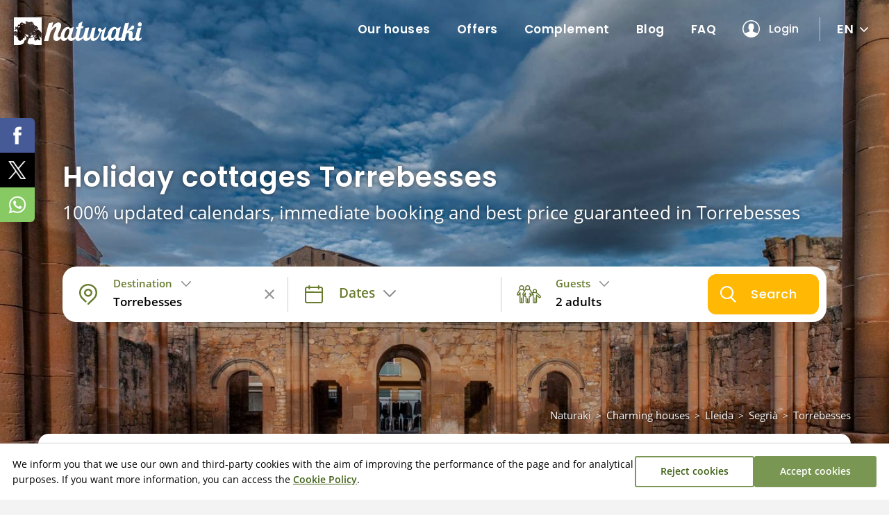

--- FILE ---
content_type: text/html; charset=utf-8
request_url: https://www.naturaki.com/en/holiday-cottages/torrebesses/
body_size: 18804
content:
<!DOCTYPE html>
<html class="no-js nox" lang="en">
<head>
	<meta name="lang" content="en"/>
	<meta name="language" content="en_EN"/>
	<meta http-equiv="Content-Language" content="en"/>
	<meta charset="utf-8">
	<meta http-equiv="X-UA-Compatible" content="IE=edge">
	<meta name="viewport" content="width=device-width, initial-scale=1, maximum-scale=1, user-scalable=no, viewport-fit=contain">
	<link rel="dns-prefetch" href="//www.googletagmanager.com">
	<link rel="dns-prefetch" href="//www.google.com">
	<title>Rural houses near Torrebesses exclusively - Naturaki</title>
	<meta name="description" content="Torrebesses is a municipality in the region of Segrià (Lleida), which borders Les Garrigues. The town offers a great cultural heritage to the visitor who spends a few days in one of its holiday cottages, as it is a town with a magnificent medieval complex. The landscape of Torrebesses is dry,…" />
	<link rel="profile" href="http://gmpg.org/xfn/11">
	<link rel="alternate" hreflang="ca" href="https://www.naturaki.com/ca/cases-rurals/torrebesses/" />
	<link rel="alternate" hreflang="es" href="https://www.naturaki.com/es/casas-rurales/torrebesses/" />
	<link rel="alternate" hreflang="en" href="https://www.naturaki.com/en/holiday-cottages/torrebesses/" />
	<link rel="alternate" hreflang="fr" href="https://www.naturaki.com/fr/gites/torrebesses/" />
	<link rel="alternate" hreflang="x-default" href="https://www.naturaki.com/en/holiday-cottages/torrebesses/" />
	<meta name="robots" content="index,follow, max-snippet:-1, max-video-preview:-1, max-image-preview:large" />
	<link rel="canonical" href="https://www.naturaki.com/en/holiday-cottages/torrebesses/" />
	<meta property="og:url" content="https://www.naturaki.com/en/holiday-cottages/torrebesses/" />
	<meta property="og:locale" content="en_EN" />
	<meta property="og:type" content="article" />
	<meta property="og:title" content="Rural houses near Torrebesses exclusively - Naturaki" />
	<meta property="og:image" content="https://www.naturaki.com/fotografies/m/21264casas-rurales-torrebesses-ok.jpg" />
	<link fetchpriority="high" rel="preload" as="image" href="https://www.naturaki.com/fotografies/s/21264casas-rurales-torrebesses-ok.jpg" media="(max-width: 768px)"/>
	<link fetchpriority="high" rel="preload" as="image" href="https://www.naturaki.com/fotografies/m/21264casas-rurales-torrebesses-ok.jpg" media="(min-width: 769px) and (max-width: 1399px)"/>
	<link fetchpriority="high" rel="preload" as="image" href="https://www.naturaki.com/fotografies/l/21264casas-rurales-torrebesses-ok.jpg" media="(min-width: 1400px)" />
	<meta property="og:image:width" content="1400" />
	<meta property="og:image:height" content="931" />
	<meta property="og:description" content="Torrebesses is a municipality in the region of Segrià (Lleida), which borders Les Garrigues. The town offers a great cultural heritage to the visitor who spends a few days in one of its holiday cottages, as it is a town with a magnificent medieval complex. The landscape of Torrebesses is dry,…" />	
	<meta property="og:site_name" content="naturaki.com" />
    <meta property="article:publisher" content="https://www.facebook.com/naturaki" />
	<meta name="twitter:card" content="summary" />
    <meta name="twitter:description" content="Torrebesses is a municipality in the region of Segrià (Lleida), which borders Les Garrigues. The town offers a great cultural heritage to the visitor who spends a few days in one of its holiday cottages, as it is a town with a magnificent medieval complex. The landscape of Torrebesses is dry,…" />
    <meta name="twitter:title" content="Rural houses near Torrebesses exclusively - Naturaki" />
    <meta name="twitter:site" content="@Naturaki" />
    <meta name="twitter:image" content="https://www.naturaki.com/fotografies/m/21264casas-rurales-torrebesses-ok.jpg" />
    <meta name="twitter:creator" content="@Naturaki" />	
	<link rel="image_src" href="https://www.naturaki.com/fotografies/m/21264casas-rurales-torrebesses-ok.jpg" />
	<link rel="sitemap" href="https://www.naturaki.com/sitemap.xml" />
	<meta name="generator" content="enricmas.cat">
	<meta name="rating" content="General" />
	<meta name="distributor" content="Global" />
	<meta name="facebook-domain-verification" content="5djm71nxb4nnirtlptaxctrh1mffyg" />
	<meta name="mobile-web-app-capable" content="yes">
	<meta name="apple-mobile-web-app-capable" content="yes">
	<link rel="icon" href="https://www.naturaki.com/favicon.ico" sizes="any">
	<link rel="icon" href="https://www.naturaki.com/favicon.svg" type="image/svg+xml">
	<link rel="apple-touch-icon" href="https://www.naturaki.com/apple-touch-icon.png">
	<link rel="manifest" href="https://www.naturaki.com/manifest.webmanifest">
	<link rel="preload" href="https://www.naturaki.com/assets/fonts/poppins-v15-latin-500.woff2" as="font" crossorigin="anonymous"><link rel="preload" href="https://www.naturaki.com/assets/fonts/open-sans-v20-latin-regular.woff2" as="font" crossorigin="anonymous"><link rel="preload" href="https://www.naturaki.com/assets/fonts/poppins-v15-latin-regular.woff2" as="font" crossorigin="anonymous"><link rel="preload" href="https://www.naturaki.com/assets/fonts/poppins-v15-latin-700.woff2" as="font" crossorigin="anonymous"><link rel="preload" href="https://www.naturaki.com/assets/fonts/open-sans-v20-latin-600.woff2" as="font" crossorigin="anonymous"><link rel="preload" href="https://www.naturaki.com/assets/fonts/poppins-v15-latin-600.woff2" as="font" crossorigin="anonymous"><link rel="preload" href="https://www.naturaki.com/assets/fonts/open-sans-v20-latin-600italic.woff2" as="font" crossorigin="anonymous"><link rel="preload" href="https://www.naturaki.com/assets/fonts/poppins-v15-latin-500italic.woff2" as="font" crossorigin="anonymous"><link href="https://www.naturaki.com/assets/css/plugins.min.css?v=2.0.1" rel="stylesheet" type="text/css"><link href="https://www.naturaki.com/assets/css/estils.css?v=2.0.1" rel="stylesheet" type="text/css"><link href="https://www.naturaki.com/assets/css/cerca.css?v=2.0.1" rel="stylesheet" type="text/css"><link href="https://www.naturaki.com/assets/css/windows.css?v=2.0.1" rel="stylesheet" type="text/css"><link href="https://www.naturaki.com/assets/css/llistes.css?v=2.0.1" rel="stylesheet" type="text/css"><link href="https://www.naturaki.com/assets/css/buscador.css?v=2.0.1" rel="stylesheet" type="text/css"><link href="https://www.naturaki.com/assets/css/landing_blog.css?v=2.0.1" rel="stylesheet" type="text/css">	<script>window.dataLayer = window.dataLayer || [];function gtag(){dataLayer.push(arguments);}gtag('consent', 'default', {ad_user_data : 'denied',ad_personalization : 'denied',ad_storage : 'denied',analytics_storage : 'denied',personalization_storage : 'denied'});</script><script>(function(w,d,s,l,i){w[l]=w[l]||[];w[l].push({'gtm.start': new Date().getTime(),event:'gtm.js'});var f=d.getElementsByTagName(s)[0], j=d.createElement(s),dl=l!='dataLayer'?'&l='+l:'';j.async=true;j.src='https://www.googletagmanager.com/gtm.js?id='+i+dl;f.parentNode.insertBefore(j,f); })(window,document,'script','dataLayer','GTM-KBJCTJ7F');</script>	
</head>
<body class="loading landing"><div id="all"><noscript><iframe src="https://www.googletagmanager.com/ns.html?id=GTM-KBJCTJ7F" height="0" width="0" style="display:none;visibility:hidden"></iframe></noscript><script type="application/ld+json">{"@context": "https://schema.org","@type": "Organization","name": "Naturaki","legalName" : "Naturaki Reservas SL","url": "https://www.naturaki.com/","logo": "https://www.naturaki.com/assets/img/naturaki_logo_big.png","description": "100&#37; updated calendars and real opinions. 118 unique and exclusive homes. The best houses in Girona Costa Brava. Book instantly online!","address": {"@type": "PostalAddress","addressLocality": "Terradelles","addressRegion": "Girona","postalCode": "17468","streetAddress": "Crta N-II km 732","addressCountry": "ES"},"contactPoint" : [{"@type" : "ContactPoint","telephone" : "+34 972 498 030","contactType": "customer support","email": "info@naturaki.com","areaServed" : "ES","availableLanguage" : ["ca", "es", "en", "fr"]}],"sameAs": ["https://www.facebook.com/naturaki","https://www.instagram.com/naturaki/"]}</script><header class="trans"><a href="https://www.naturaki.com/en/"><div class="logo"><img alt="Naturaki" class="hidden-md" src="https://www.naturaki.com/assets/img/logo.svg" height="40"><img alt="Naturaki" class="visible-md" src="https://www.naturaki.com/assets/img/logo_arbre.svg"  height="40"></div></a><div class="main_nav"><nav class="main_menu"><ul><li><a href="https://www.naturaki.com/en/lodgements/">Our houses</a></li><li><a href="https://www.naturaki.com/en/last-minute-holiday-cottages/">Offers</a></li><li><a href="https://www.naturaki.com/en/complements/">Complement</a></li><li><a href="https://www.naturaki.com/en/blog/">Blog</a></li><li><a href="https://www.naturaki.com/en/faq/">FAQ</a></li><li id="user_menu_desktop"><a class="user login" id="header_user_login" href="javascript:;">Login</a></li><li class="dropdown lang"><a class="lang" href="javascript:;">en</a><ul class="langs"><li><a href="https://www.naturaki.com/ca/cases-rurals/torrebesses/" lang="ca" hreflang="ca">CA</a></li><li><a href="https://www.naturaki.com/es/casas-rurales/torrebesses/" lang="es" hreflang="es">ES</a></li><li><a href="https://www.naturaki.com/fr/gites/torrebesses/" lang="fr" hreflang="fr">FR</a></li></ul></li></ul></nav></div><div class="clearer"></div></header><div class="mheader trans" id="mheader"><a href="https://www.naturaki.com/en/" class="logo"><img alt="Naturaki" src="https://www.naturaki.com/assets/img/logo.svg" height="24"></a><div id="toggle"><span class="top"></span><span class="middle"></span><span class="bottom"></span></div></div><div id="mmenu" class="noselect"><div class="header"><a href="https://www.naturaki.com/ca/cases-rurals/torrebesses/" lang="ca" hreflang="ca">CA</a><a href="https://www.naturaki.com/es/casas-rurales/torrebesses/" lang="es" hreflang="es">ES</a><a class="active" href="javascript:;" lang="en" hreflang="en">EN</a><a href="https://www.naturaki.com/fr/gites/torrebesses/" lang="fr" hreflang="fr">FR</a><div id="mmenu_close"></div></div><div class="content scroll"><div class="menu_bloc"><p>Naturaki</p><div class="menu_box"><a href="https://www.naturaki.com/en/lodgements/" class="main">Our houses</a><a href="https://www.naturaki.com/en/last-minute-holiday-cottages/" class="main">Offers</a><a href="https://www.naturaki.com/en/complements/" class="main">Complement</a><a href="https://www.naturaki.com/en/blog/" class="main">Blog</a><a href="https://www.naturaki.com/en/faq/" class="main">FAQ</a></div></div><div class="menu_bloc" id="user_menu_mobile"><p>User account</p><div class="menu_box"><a class="intranet_login login" id="mobile_user_login"  href="javascript:;"><img alt="user" src="https://www.naturaki.com/assets/img/intranet_user.png"/>Log in to your account</a></div></div></div></div><div class="header_search landing "><picture><source srcset="https://www.naturaki.com/fotografies/l/21264casas-rurales-torrebesses-ok.jpg 1x, https://www.naturaki.com/fotografies/xl/21264casas-rurales-torrebesses-ok.jpg 2x"  media="(min-width: 1400px)"><source srcset="https://www.naturaki.com/fotografies/m/21264casas-rurales-torrebesses-ok.jpg" media="(min-width: 768px)"><img  fetchpriority="high" alt="Holiday cottages Torrebesses"  itemprop="image" src="https://www.naturaki.com/fotografies/s/21264casas-rurales-torrebesses-ok.jpg" ></picture><div class="content"><div class="text"><h1>Holiday cottages Torrebesses</h1><h2>100% updated calendars, immediate booking and best price guaranteed in Torrebesses</h2></div><div id="big_search" class="noselect"><div class="blocs"><div id="search_loc" class="search_bloc loc active"><div><span>Destination</span><p data-default="Anywhere">Torrebesses</p></div><div id="search_loc_reset" class="search_reset "></div></div><div id="search_dates" class="search_bloc dates"><div><span>Dates</span><p></p></div><div id="search_dates_reset" class="search_reset"></div></div><div id="search_hostes" class="search_bloc hostes active"><div><span>Guests</span><p>2 adults</p></div></div></div><div id="search_go" data-params="pl=po721">Search</div><div id="search_loc_ampli"><p class="titol">Destination</p><input id="search_loc_input" type="text" autocomplete="off" autocorrect="off" data-populars="Popular destinations" placeholder="Search by town, region, accommodation ..." value="Torrebesses" ><div id="search_loc_close"></div><div id="search_loc_remove"></div></div><div id="window_destins" class="search_window_box"></div><div id="window_hostes" class="search_window_box"><div class="line_pax"><p>Adults</p><div class="select"><select id="px_adults" class="px_selector active"><option value="1">1</option><option value="2" SELECTED>2</option><option value="3">3</option><option value="4">4</option><option value="5">5</option><option value="6">6</option><option value="7">7</option><option value="8">8</option><option value="9">9</option><option value="10">10</option><option value="11">11</option><option value="12">12</option><option value="13">13</option><option value="14">14</option><option value="15">15</option><option value="16">16</option><option value="17">17</option><option value="18">18</option><option value="19">19</option><option value="20">20</option><option value="21">21</option><option value="22">22</option><option value="23">23</option><option value="24">24</option><option value="25">25</option><option value="26">26</option><option value="27">27</option><option value="28">28</option><option value="29">29</option><option value="30">30</option><option value="31">31</option><option value="32">32</option></select></div></div><div class="line_pax"><p>Children<span>From 2 to 16 years old</span></p><div class="select"><select id="px_nens" class="px_selector"><option value="0"  SELECTED>0</option><option value="1" >1</option><option value="2" >2</option><option value="3" >3</option><option value="4" >4</option><option value="5" >5</option><option value="6" >6</option><option value="7" >7</option><option value="8" >8</option><option value="9" >9</option><option value="10" >10</option><option value="11" >11</option><option value="12" >12</option><option value="13" >13</option><option value="14" >14</option><option value="15" >15</option><option value="16" >16</option><option value="17" >17</option><option value="18" >18</option><option value="19" >19</option><option value="20" >20</option><option value="21" >21</option><option value="22" >22</option><option value="23" >23</option><option value="24" >24</option><option value="25" >25</option><option value="26" >26</option><option value="27" >27</option><option value="28" >28</option><option value="29" >29</option><option value="30" >30</option><option value="31" >31</option></select></div></div><div class="line_pax"><p>Babies<span>Less than 2 years</span></p><div class="select"><select id="px_nadons" class="px_selector "><option value="0"  SELECTED>0</option><option value="1" >1</option><option value="2" >2</option><option value="3" >3</option><option value="4" >4</option></select></div></div><div class="line_pax gossos"><p>Dogs<span>Maximum 2 dogs</span></p><div class="buscador_switch  tooltips" id="px_gossos" data-original-title="You will only see accommodations that accept dogs" data-placement="right" data-container="body"></div></div></div></div></div></div><div class="container float "><ul class="ruta"><li><a href="https://www.naturaki.com/en/">Naturaki</a></li><li><span>></span><a href="https://www.naturaki.com/en/charming-houses-catalonia/">Charming houses</a></li><li><span>></span><a href="https://www.naturaki.com/en/holiday-cottages/lleida/">Lleida</a></li><li><span>></span><a href="https://www.naturaki.com/en/holiday-cottages/segria/">Segrià</a></li><li><span>></span><a href="https://www.naturaki.com/en/holiday-cottages/torrebesses/">Torrebesses</a></li><script type="application/ld+json">{"@context": "https://schema.org","@type": "BreadcrumbList","itemListElement": [{"@type": "ListItem","position": 1,"name": "Naturaki","item": "https://www.naturaki.com/en/"},{"@type": "ListItem","position": 2,"name": "Charming houses","item": "https://www.naturaki.com/en/charming-houses-catalonia/"},{"@type": "ListItem","position": 3,"name": "Lleida","item": "https://www.naturaki.com/en/holiday-cottages/lleida/"},{"@type": "ListItem","position": 4,"name": "Segrià","item": "https://www.naturaki.com/en/holiday-cottages/segria/"},{"@type": "ListItem","position": 5,"name": "Torrebesses","item": "https://www.naturaki.com/en/holiday-cottages/torrebesses/"}]}</script></ul><div class="landing_bloc text_formated landing_text_previ">Torrebesses is a municipality in the region of Segrià (<a class="inter" target="_blank" title="The best holiday cottages in Lleida" noopener noreferrer href="https://www.naturaki.com/en/holiday-cottages/lleida/">Lleida</a>), which borders Les <a class="inter" target="_blank" title="The best holiday cottages in Garrigues" noopener noreferrer href="https://www.naturaki.com/en/holiday-cottages/garrigues/">Garrigues</a>. The town offers a great cultural heritage to the visitor who spends a few days in one of its holiday cottages, as it is a town with a magnificent medieval complex. The landscape of Torrebesses is dry, where the olive tree predominates and the austere dry stone buildings that tell us the history of the territory. In addition, Torrebesses has a legend, do you know it?</div><p class="landing_nocasa">Sorry, but we don't have any accommodation near Torrebesses</p><div class="landing_text text_formated"><div class="elementor"><h2 class="first" >The origin of the town's name</h2><p><div s="text-align: justify;">It is not known what name the settlement would receive during the Arab occupation, but the current name is a compound of the words torres and beces, which means <strong>twin towers or equal towers</strong> . This name corresponds to a farmhouse, located in <a class="inter" target="_blank" title="The best holiday cottages in Alt Penedès" noopener noreferrer href="https://www.naturaki.com/en/holiday-cottages/alt-penedes/">Alt Penedès</a>, owned by the Monastery of Sant Cugat in the 11th-12th centuries, near which there were two towers. From this house came the families who took care of repopulating the territory, after the reconquest, which they named after the place where they came from.</div></p><h2>Information of interest if you spend a few days in a holiday cottage in Torrebesses</h2><p><div s="text-align: justify;">After the town was repopulated during the reconquest, <strong>Ramon de <a class="inter" target="_blank" title="The best holiday cottages in Cervera" noopener noreferrer href="https://www.naturaki.com/en/holiday-cottages/cervera/">Cervera</a></strong> granted the territory to the <strong>Cartuixa d'<a class="inter" target="_blank" title="The best holiday cottages in Escaladei" noopener noreferrer href="https://www.naturaki.com/en/holiday-cottages/escaladei/">Escaladei</a></strong> , to whom it belonged, with some interference, until 1835. The Cartuixa was in charge of reforming and maintaining the historic complex and promote an era of prosperity in the municipality.<br /><br />During the <strong>Spanish Civil War</strong> , the castle was used as a <strong>hospital</strong> by the Italians and in fact, <strong>260 soldiers</strong> are buried in its cemetery.</div></p><h2>What you can visit in Torrebesses if you stay in a holiday cottage</h2><p><div s="text-align: justify;">Torrebesses is one of the most charming towns in Segrià, although it shares landscape, climatic and architectural characteristics with the region of Les <a class="inter" target="_blank" title="The best holiday cottages in Garrigues" noopener noreferrer href="https://www.naturaki.com/en/holiday-cottages/garrigues/">Garrigues</a>. Its heritage is enormous and will delight the visitor at every step of the tour through its history.<br /><br />Above the village, there is the <strong>Palau Castle</strong> , an Arab construction, from the taifa of <a class="inter" target="_blank" title="The best holiday cottages in Lleida" noopener noreferrer href="https://www.naturaki.com/en/holiday-cottages/lleida/">Lleida</a>, with surveillance and protection functions for the peasants, who cultivated the land, from Christian attacks. Currently, it is a private property and functions as a tourist accommodation. Its previous uses have been very varied; it has been rented to several people and served as a school and as a hospital during the Civil War. Part of its walls reveal an origin prior to the Saracen occupation, at the same time that many elements of the construction are Romanesque and Gothic and the facade, from 1730, is of a late Baroque style. The <strong>north facade</strong> of the castle has a width of 15 meters with two entrance doors: an earlier one, which is the old gate of the Arab fortification and a modern one, which is used today to enter the building. This facade was blown up with explosives as punishment during the War of the Reapers or the War of Succession. On the second floor, there is the <strong>baroque chapel of the Conception</strong> , the old oratory of the Carthusians.<br /><br />On the outskirts of the town you will find the <strong>Ermita de Sant Roc</strong> , from the year 1768, next to which is the <strong>source</strong> to which miracles are attributed.<br /><br /><strong>The old Church of Sant Salvador</strong> is located in the old town and is a Romanesque temple in transition to the Gothic. Inside, you can appreciate a Gothic altarpiece from the 14th century, made of stone and with scenes from the life of Saint John the Baptist.<br /><br />Torrebesses has another church, it is the <strong>New Church</strong> , which began to be built in 1869 with the contributions of all the neighbors when the town expressed the need for a bigger church for the population increase. What promised to be an innovative project was suddenly stopped by the economic crisis that affected the population due to the intense cold and frosts that damaged agricultural production between the years 1869-1870. As a result of these events, the mayor had to sell them. his lands to meet the accumulated expense of the construction of the new church and was ruined. Currently, the interior of the church is a town square intended for public events and is named after the mayor who was ruined, Tomàs Ballesté or New Church.<br /><br />The streets of the old town contain <strong>stately houses</strong> that recall the wealth of the town throughout history, of which <strong>Cal Gort</strong> (14th century) and <strong>La Casa Oró</strong> (1628), built on the site where the wall passed, stand out.<br /><br />Other alternatives are to visit the <strong>Local Ethnological Museum of Torrebesses</strong> , where you can see collections of utensils from the rural world, and the <strong>Pedra Seca Interpretation Center</strong> , a place to learn about this technique so characteristic of Catalonia and declared a Cultural Heritage by UNESCO.<br /><br /><strong>The Molí del Bep de Canut</strong> is a trullo from the 19th century, which had been dedicated to the <strong>olive press</strong> to produce oil in the traditional way. Inside, there are two rooms: one, on the north side, to press the olives using animal traction as a motor, and the one on the south side, dedicated to oil extraction, using two pound presses. Outside, there is a pond that was probably used for the accumulation of rainwater for later use in the oil production process. In the basement, there is a second tank that collected water from the town's two streams, which converge at this point. In 2013, Torrebesses City Council reached an agreement with the owner family to rehabilitate the mill and turn it into a museum space.</div></p><h3>Torrebesses, village of mills</h3><p><div s="text-align: justify;">It is known that there were <strong>5 mills</strong> in Torrbesses, one of them being that of Bep de Canut. It follows, therefore, that the activity of the press was very important for the town, especially if you take into account that the other mills did not only process oil, but also pressed grain.</div></p><h3>The legend of the unfinished New Church</h3><p><div s="text-align: justify;">To explain the historical fact of the year 1870 that they left the New Church unfinished, the legend runs through the village about a daughter of Cal Gort de Torrebesses who was to marry the son of a neighboring village. To fit in with the new family, a new church was built that was bigger than the existing one. The daughter, to convince her father, agreed with the rest of the village that they would all contribute to the expenses in proportion to the number of olive trees planted. The witches of Torrebesses were not invited to the wedding and one of them was expelled from the village. It was this witch who cursed the town with a year of frost, which froze the town's olive trees and therefore, with the possibility of finishing building the church.</div></p><h2>More things to do in Torrebesses</h2><p><div s="text-align: justify;">The municipality has several <strong>archaeological sites</strong> such as <strong>Cantaovelles or Vall de l'Oliver</strong> , in which Neolithic and Bronze Age remains have been found, or <strong>Cova Fumada and Tossal de la Mora</strong> . which belong to the period from the Bronze Age to the Iron Age.<br /><br />From Torrebesses, you can enjoy beautiful scenic and cultural <strong>routes</strong> that will not leave you indifferent. One of them is the one that passes through the <strong>Ermita de Sant Roc</strong> and can be done in a circular way. The route is simple and follows a wide dirt track, which crosses dry stone huts and the occasional pistachio field.<br /><br />We also suggest informing you about the <strong>Segrià Sec Liquid Gold Trails</strong> , an initiative that promotes bringing the producing villages of the Segrià region closer together, during the weekends of November and December, and which includes visits to cooperatives, routes of hiking and other touristic and cultural proposals.</div></p></div></div><div class="landing_bloc landing_preguntes lazy_render"><h2>Frequently asked questions about rural accommodations near Torrebesses</h2><div class="faq_box" itemscope="" itemtype="https://schema.org/FAQPage"><div class="question  active " itemscope="" itemprop="mainEntity" itemtype="https://schema.org/Question"><h3 class="q" itemprop="name">How far from Torrebesses is the nearest beach?</h3><div class="answer" itemscope="" itemprop="acceptedAnswer" itemtype="https://schema.org/Answer"><div itemprop="text">The nearest beaches are just 55 km away from Torrebesses in a straight line. Discover the best beaches of the Catalan coast from our rural houses.</div></div></div><div class="question " itemscope="" itemprop="mainEntity" itemtype="https://schema.org/Question"><h3 class="q" itemprop="name">How far from Barcelona is Torrebesses?</h3><div class="answer" itemscope="" itemprop="acceptedAnswer" itemtype="https://schema.org/Answer"><div itemprop="text">Torrebesses is only 132 km away from Barcelona as the crow flies. Our charming houses await you there!</div></div></div></div></div><div class="landing_bloc landing_llocs lazy_render"><h2>Villages near Torrebesses that might interest you</h2><div class="llocs "><a title="Holiday cottages Sarroca de Lleida" class="proposta" href="https://www.naturaki.com/en/holiday-cottages/sarroca-de-lleida/"><picture><source srcset="https://www.naturaki.com/fotografies/xs/45923casas-rurales-sarroca-de-lleida-ok.jpg" media="(min-width: 1400px)"><source srcset="https://www.naturaki.com/fotografies/xs/45923casas-rurales-sarroca-de-lleida-ok.jpg" media="(min-width: 768px)"><img alt="Holiday cottages Sarroca de Lleida"  itemprop="image" src="https://www.naturaki.com/fotografies/xs/45923casas-rurales-sarroca-de-lleida-ok.jpg"  loading="lazy" decoding="async" ></picture><p>Sarroca de Lleida</p></a><a title="Holiday cottages in Granyena de les Garrigues" class="proposta" href="https://www.naturaki.com/en/holiday-cottages/granyena-de-les-garrigues/"><picture><source srcset="https://www.naturaki.com/fotografies/xs/86658casas-rurales-granyena-de-les-garrigues-ok.jpg" media="(min-width: 1400px)"><source srcset="https://www.naturaki.com/fotografies/xs/86658casas-rurales-granyena-de-les-garrigues-ok.jpg" media="(min-width: 768px)"><img alt="Holiday cottages in Granyena de les Garrigues"  itemprop="image" src="https://www.naturaki.com/fotografies/xs/86658casas-rurales-granyena-de-les-garrigues-ok.jpg"  loading="lazy" decoding="async" ></picture><p>Granyena de les Garrigues</p></a><a title="Holiday cottages Alcanó" class="proposta" href="https://www.naturaki.com/en/holiday-cottages/alcano/"><picture><source srcset="https://www.naturaki.com/fotografies/xs/76693casasruralesalcano.jpg" media="(min-width: 1400px)"><source srcset="https://www.naturaki.com/fotografies/xs/76693casasruralesalcano.jpg" media="(min-width: 768px)"><img alt="Holiday cottages Alcanó"  itemprop="image" src="https://www.naturaki.com/fotografies/xs/76693casasruralesalcano.jpg"  loading="lazy" decoding="async" ></picture><p>Alcanó</p></a><a title="Holiday cottages in el Soleràs" class="proposta" href="https://www.naturaki.com/en/holiday-cottages/el-soleras/"><picture><source srcset="https://www.naturaki.com/fotografies/xs/41531casas-rurales-el-soleras-ok.jpg" media="(min-width: 1400px)"><source srcset="https://www.naturaki.com/fotografies/xs/41531casas-rurales-el-soleras-ok.jpg" media="(min-width: 768px)"><img alt="Holiday cottages in el Soleràs"  itemprop="image" src="https://www.naturaki.com/fotografies/xs/41531casas-rurales-el-soleras-ok.jpg"  loading="lazy" decoding="async" ></picture><p><span>1 Accommodations</span>El Soleràs</p></a><a title="Holiday cottages in el Cogul" class="proposta" href="https://www.naturaki.com/en/holiday-cottages/el-cogul/"><picture><source srcset="https://www.naturaki.com/fotografies/xs/23692casas-rurales-el-cogul-ok.jpg" media="(min-width: 1400px)"><source srcset="https://www.naturaki.com/fotografies/xs/23692casas-rurales-el-cogul-ok.jpg" media="(min-width: 768px)"><img alt="Holiday cottages in el Cogul"  itemprop="image" src="https://www.naturaki.com/fotografies/xs/23692casas-rurales-el-cogul-ok.jpg"  loading="lazy" decoding="async" ></picture><p>El Cogul</p></a><a title="Holiday cottages in la Granadella" class="proposta" href="https://www.naturaki.com/en/holiday-cottages/la-granadella/"><picture><source srcset="https://www.naturaki.com/fotografies/xs/97291casas-rurales-la-granadella-ok.jpg" media="(min-width: 1400px)"><source srcset="https://www.naturaki.com/fotografies/xs/97291casas-rurales-la-granadella-ok.jpg" media="(min-width: 768px)"><img alt="Holiday cottages in la Granadella"  itemprop="image" src="https://www.naturaki.com/fotografies/xs/97291casas-rurales-la-granadella-ok.jpg"  loading="lazy" decoding="async" ></picture><p><span>1 Accommodations</span>La Granadella</p></a><a title="Holiday cottages Aspa" class="proposta" href="https://www.naturaki.com/en/holiday-cottages/aspa/"><picture><source srcset="https://www.naturaki.com/fotografies/xs/75721casas-rurales-aspa-ok.jpg" media="(min-width: 1400px)"><source srcset="https://www.naturaki.com/fotografies/xs/75721casas-rurales-aspa-ok.jpg" media="(min-width: 768px)"><img alt="Holiday cottages Aspa"  itemprop="image" src="https://www.naturaki.com/fotografies/xs/75721casas-rurales-aspa-ok.jpg"  loading="lazy" decoding="async" ></picture><p>Aspa</p></a><a title="Holiday cottages Maials" class="proposta" href="https://www.naturaki.com/en/holiday-cottages/maials/"><picture><source srcset="https://www.naturaki.com/fotografies/xs/41397casas-rurales-maials-ok60546003.jpg" media="(min-width: 1400px)"><source srcset="https://www.naturaki.com/fotografies/xs/41397casas-rurales-maials-ok60546003.jpg" media="(min-width: 768px)"><img alt="Holiday cottages Maials"  itemprop="image" src="https://www.naturaki.com/fotografies/xs/41397casas-rurales-maials-ok60546003.jpg"  loading="lazy" decoding="async" ></picture><p>Maials</p></a></div></div><div class="landing_bloc landing_serveis"><h2>Services and proposals near Torrebesses</h2><div class="distancies_help">* All distances are calculated in a straight line. Actual distance may vary. Check the exact directions to get to each place using the icon <span class="icon"></span></div><div class="serveis_container interes_points"><div><div class="points"><h3 class="town">Nearby locations</h3><div class="line"><div class="left"><p>Barcelona</p><span>Sagrada familia, La Pedrera, La Rambla, Camp Nou...</span></div><a class="right  landing" target="_blank" rel="nofollow noopener noreferrer" href="https://www.google.com/maps/dir/41.426616878095,0.594335799475/41.3850639,2.1734034999999494/"><span>132 km</span></a></div><div class="line"><div class="left"><p>Girona</p><span>The Cathedral, the Rambla, the Stone Bridge, the old quarter, the houses of the Onyar</span></div><a class="right  landing" target="_blank" rel="nofollow noopener noreferrer" href="https://www.google.com/maps/dir/41.426616878095,0.594335799475/41.9794005,2.821426400000064/"><span>195 km</span></a></div><div class="line"><div class="left"><p>Lleida</p><span>Discover the historic center, Plaça de Sant Joan, the Rei Castel...</span></div><a class="right  landing" target="_blank" rel="nofollow noopener noreferrer" href="https://www.google.com/maps/dir/41.426616878095,0.594335799475/41.61772209999999,0.6200205999999999/"><span>21 km</span></a></div><div class="line"><div class="left"><p>PortAventura World</p><span>PortAventura Park, Caribe Aquatic Park, Ferrari Land</span></div><a class="right  landing" target="_blank" rel="nofollow noopener noreferrer" href="https://www.google.com/maps/dir/41.426616878095,0.594335799475/41.08787613586743,1.1574142868163984/"><span>60 km</span></a></div></div><div class="points"><h3 class="beach">Closest beaches</h3><div class="line clear"><div class="left"><p>Pixerota Beach</p></div><a class="right  landing" target="_blank" rel="nofollow noopener noreferrer" href="https://www.google.com/maps/dir/41.426616878095,0.594335799475/41.04332429999999,1.0034132/"><span>55 km</span></a></div><div class="line clear"><div class="left"><p>Vienesos Beach</p></div><a class="right  landing" target="_blank" rel="nofollow noopener noreferrer" href="https://www.google.com/maps/dir/41.426616878095,0.594335799475/41.01398503496102,0.9496156495043584/"><span>55 km</span></a></div><div class="line clear"><div class="left"><p>Forès Beach</p></div><a class="right  landing" target="_blank" rel="nofollow noopener noreferrer" href="https://www.google.com/maps/dir/41.426616878095,0.594335799475/41.06589246717416,1.0679287790642933/"><span>56 km</span></a></div><div class="line clear"><div class="left"><p>Capellans Beach</p></div><a class="right  landing" target="_blank" rel="nofollow noopener noreferrer" href="https://www.google.com/maps/dir/41.426616878095,0.594335799475/41.0684407802519,1.1484193510095642/"><span>61 km</span></a></div></div></div><div><div class="points"><h3 class="restaurant">Nearby restaurants</h3><div class="line clear"><div class="left"><p>Rixixiu</p></div><a class="right  landing" target="_blank" rel="nofollow noopener noreferrer" href="https://www.google.com/maps/dir/41.426616878095,0.594335799475/41.2085082,0.9844193999999999/"><span>41 km</span></a></div><div class="line clear"><div class="left"><p>L'Esparver</p></div><a class="right  landing" target="_blank" rel="nofollow noopener noreferrer" href="https://www.google.com/maps/dir/41.426616878095,0.594335799475/41.2275425,1.0330165/"><span>43 km</span></a></div><div class="line clear"><div class="left"><p>Braseria Sant Antoni</p></div><a class="right  landing" target="_blank" rel="nofollow noopener noreferrer" href="https://www.google.com/maps/dir/41.426616878095,0.594335799475/41.14205225076685,1.0479449227539073/"><span>49 km</span></a></div><div class="line clear"><div class="left"><p>La Comarca</p></div><a class="right  landing" target="_blank" rel="nofollow noopener noreferrer" href="https://www.google.com/maps/dir/41.426616878095,0.594335799475/41.15592727036795,1.1096563957008243/"><span>53 km</span></a></div></div><div class="points"><h3 class="market">Supermarkets</h3><div class="line clear"><div class="left"><p>Spar</p><span>Alforja</span></div><a class="right  landing" target="_blank" rel="nofollow noopener noreferrer" href="https://www.google.com/maps/dir/41.426616878095,0.594335799475/41.212504,0.9768964/"><span>40 km</span></a></div><div class="line clear"><div class="left"><p>Cooperativa Agrícola</p><span>Les Borges del Camp</span></div><a class="right  landing" target="_blank" rel="nofollow noopener noreferrer" href="https://www.google.com/maps/dir/41.426616878095,0.594335799475/41.1730016,1.0209578/"><span>45 km</span></a></div><div class="line clear"><div class="left"><p>Mercadona</p><span>Reus</span></div><a class="right  landing" target="_blank" rel="nofollow noopener noreferrer" href="https://www.google.com/maps/dir/41.426616878095,0.594335799475/41.1459662386884,1.103174447885129/"><span>53 km</span></a></div><div class="line clear"><div class="left"><p>Lidl</p><span>Reus</span></div><a class="right  landing" target="_blank" rel="nofollow noopener noreferrer" href="https://www.google.com/maps/dir/41.426616878095,0.594335799475/41.14496394822285,1.1074902519760332/"><span>53 km</span></a></div></div></div><div><div class="points"><h3 class="others">Other services</h3><div class="line clear"><div class="left"><p>Bakery</p><span>Cal Càndid</span></div><a class="right  landing" target="_blank" rel="nofollow noopener noreferrer" href="https://www.google.com/maps/dir/41.426616878095,0.594335799475/41.171406181673966,1.0208228257602547/"><span>46 km</span></a></div><div class="line clear"><div class="left"><p>Basic store</p><span>Casa Ciurana</span></div><a class="right  landing" target="_blank" rel="nofollow noopener noreferrer" href="https://www.google.com/maps/dir/41.426616878095,0.594335799475/41.17021624280131,1.0217837214611025/"><span>46 km</span></a></div><div class="line clear"><div class="left"><p>Butcher shop</p><span>Ciurana</span></div><a class="right  landing" target="_blank" rel="nofollow noopener noreferrer" href="https://www.google.com/maps/dir/41.426616878095,0.594335799475/41.172155318992445,1.0202992447919934/"><span>45 km</span></a></div><div class="line clear"><div class="left"><p>Fish shop</p><span>Peixos Savall</span></div><a class="right  landing" target="_blank" rel="nofollow noopener noreferrer" href="https://www.google.com/maps/dir/41.426616878095,0.594335799475/41.0663373,1.0595377/"><span>56 km</span></a></div><div class="line clear"><div class="left"><p>Pharmacy</p><span>Elisenda Solé Roig</span></div><a class="right  landing" target="_blank" rel="nofollow noopener noreferrer" href="https://www.google.com/maps/dir/41.426616878095,0.594335799475/41.1719775,1.0212568/"><span>46 km</span></a></div><div class="line clear"><div class="left"><p>Nearest hospital</p><span>Hospital Arnau de Vilanova</span></div><a class="right  landing" target="_blank" rel="nofollow noopener noreferrer" href="https://www.google.com/maps/dir/41.426616878095,0.594335799475/41.62669771296634,0.6133870873107838/"><span>22 km</span></a></div></div></div></div></div></div><div class="ampliada_share landing"><a target="_blank" rel="nofollow noopener noreferrer" class="sharefacebook" title="facebook" href="https://www.facebook.com/sharer/sharer.php?u=https://www.naturaki.com/en/holiday-cottages/torrebesses/?s=fb-share"></a><a target="_blank" rel="nofollow noopener noreferrer" class="sharetwitter" title="twitter" href="https://twitter.com/share?url=https://www.naturaki.com/en/holiday-cottages/torrebesses/?s=tw-share"></a><a target="_blank" rel="nofollow noopener noreferrer" class="sharewhats" title="whatsapp" href="https://api.whatsapp.com/send?text=Rural houses near Torrebesses exclusively - Naturaki - https://www.naturaki.com/en/holiday-cottages/torrebesses/?s=wa-share"></a></div><script>var gps_lat="41.426616878095";var gps_lon="0.594335799475";var cases=[];var ids_cases=''</script><div id="map_mask"><div id="map_close"></div><div id="map_box"></div></div><script>gtag("event", "view_item_list", {item_list_id: "po721",item_list_name: "Torrebesses",items: []});</script><footer><div class="container"><div class="row"><div class="col-md-4 col-sm-6 footer_left"><h3>About Naturaki</h3><a class="in" href="https://www.naturaki.com/en/services-owners/">Do you own a house? We manage your accommodation!</a><a class="in" href="https://www.naturaki.com/en/about-us/">Who we are, where do we come from and where do we go?</a><a class="in" href="https://www.naturaki.com/en/dreamteam-naturaki/">The DreamTeam of Naturaki</a><a class="in" href="https://www.naturaki.com/en/office-location/">How to get to our office</a><a class="in" href="https://www.naturaki.com/en/annual-owners-meeting/">Annual Owners Meeting</a><a class="in" href="https://www.naturaki.com/en/giftvoucher/">Gift voucher, give Naturaki as a present!</a><a class="in" href="https://www.naturaki.com/en/affiliate-program/">Affiliate program and collaborators</a><a class="in" href="https://www.naturaki.com/en/offer-your-services/">Do you have a business? Offer your services</a><a class="in" href="https://www.naturaki.com/en/annual-rental/">Annual rental of rural accommodations</a><a class="in" href="https://www.naturaki.com/en/contact/">Contact us</a></div><div class="col-md-4 hidden-sm hidden-xs footer_middle"><h3>Frequently asked questions</h3><a href="https://www.naturaki.com/en/faq/#1">At what time can we arrive at the house and at what time do we have to leave?</a><a href="https://www.naturaki.com/en/faq/#19">How do we determine the total number of people?</a><a href="https://www.naturaki.com/en/faq/#38">What happens if we need to cancel our booking?</a><a href="https://www.naturaki.com/en/faq/#12">Is the final cleaning of the house included?</a><a href="https://www.naturaki.com/en/faq/#13">Can we carry our animals?</a><a href="https://www.naturaki.com/en/faq/#29">How do we pay for the booking?</a><a class="more" href="https://www.naturaki.com/en/faq/">See more</a></div><div class="col-md-4 col-sm-6 footer_right"><h3>Offers newsletter</h3>Offers with discounts of up to 60% in the email. We are already <strong>46.181</strong> people!<div class="newsletter_form"><div class="footer_form-grup" id="footer_newsletter_name"><input type="text" placeholder="First name..."><span class="form_error tooltips" data-original-title="Required field" data-container="body"></span></div><div class="footer_form-grup" id="footer_newsletter_mail"><input type="email" attr_tipus="mail" placeholder="Email address..."><span class="form_error tooltips" data-original-title="Enter a valid email address" data-container="body"></span></div><div id="footer_newsletter_go" attr_sended="You have subscribed correctly" class="noselect">Subscribe</div></div></div></div></div><div class="subfooter"><div class="container"><a class="big" href="https://www.naturaki.com/en/contact/">Contact with us</a><div class="xxss"><a rel="nofollow noopener noreferrer" target="_blank" href="Https://www.facebook.com/naturaki"><img alt="facebook" src="https://www.naturaki.com/assets/img/facebook_white.svg"></a><a rel="nofollow noopener noreferrer" target="_blank" href="Https://www.instagram.com/naturaki/"><img alt="instagram" src="https://www.naturaki.com/assets/img/instagram_white.svg"></a></div><div class="submenu_info"><div class="submenu_container"><a href="https://www.naturaki.com/en/legal-advice/">Legal advice</a><i class="hidden-xs">&nbsp;-&nbsp;</i><a href="https://www.naturaki.com/en/terms-of-use/">Terms of use</a><i class="hidden-xs">&nbsp;-&nbsp;</i><a href="https://www.naturaki.com/en/privacy-cookies/">Privacy and cookies</a></div><div class="hidden-xs">Naturaki, charming houses in Girona Costa Brava<br/>N-II exit 732, next to the Hotel Sausa - 17468 Terradelles, Girona<br/></div>© 2026 Naturaki Reservas SL - All rights reserved<br/>Photographs of the accommodation may not be used without permission.<br/></div></div></div></footer><div id="shadow_mwindow_login" class="shadow" attr_pare="mwindow_login"></div><div id="mwindow_login" class="bottom_window login"><div class="bottom_window_close" attr_pare="mwindow_login"></div><div class="content login_content"><img class="logo hidden-xs" src="https://www.naturaki.com/assets/img/logo_arbre_negatiu.svg"/><p class="login_titol">Welcome to Naturaki</p><div class="text">Access and manage your account with us.<br />Reservations, reviews, favorites, invoices...</div><div id="google_login_button"><svg version="1.1" xmlns="http://www.w3.org/2000/svg" viewBox="0 0 48 48" class="LgbsSe-Bz112c"><g><path fill="#EA4335" d="M24 9.5c3.54 0 6.71 1.22 9.21 3.6l6.85-6.85C35.9 2.38 30.47 0 24 0 14.62 0 6.51 5.38 2.56 13.22l7.98 6.19C12.43 13.72 17.74 9.5 24 9.5z"></path><path fill="#4285F4" d="M46.98 24.55c0-1.57-.15-3.09-.38-4.55H24v9.02h12.94c-.58 2.96-2.26 5.48-4.78 7.18l7.73 6c4.51-4.18 7.09-10.36 7.09-17.65z"></path><path fill="#FBBC05" d="M10.53 28.59c-.48-1.45-.76-2.99-.76-4.59s.27-3.14.76-4.59l-7.98-6.19C.92 16.46 0 20.12 0 24c0 3.88.92 7.54 2.56 10.78l7.97-6.19z"></path><path fill="#34A853" d="M24 48c6.48 0 11.93-2.13 15.89-5.81l-7.73-6c-2.15 1.45-4.92 2.3-8.16 2.3-6.26 0-11.57-4.22-13.47-9.91l-7.98 6.19C6.51 42.62 14.62 48 24 48z"></path><path fill="none" d="M0 0h48v48H0z"></path></g></svg>Continue with Google</div><div class="or"><span>o</span></div><div class="text secundari">Access or Register with your email</div><div class="input_container"><input type="email" id="login_u" placeholder="Email..."></div><div class="box_btn btn_black submit" id="login_go">Continue</div><p id="code_error_login" class="error hidden"></p><div class="text privacy">By continuing you accept our <a href="https://www.naturaki.com/en/privacy-cookies/" target="_blank">Privacy Policy</a></div></div></div><div id="shadow_mwindow_login_code" class="shadow" attr_pare="mwindow_login_code"></div><div id="mwindow_login_code" class="bottom_window login"><div class="bottom_window_close" attr_pare="mwindow_login_code"></div><div class="content login_content"><img class="logo hidden-xs" src="https://www.naturaki.com/assets/img/logo_arbre_negatiu.svg"/><p class="login_titol">Check your email</p><div class="text">We've sent you an access code.<br />Check your <span id="login_mail_destiny"></span> inbox.</div><div class="code-input" id="login_code" data-mail="">
					<input type="text" maxlength="1" inputmode="numeric" placeholder="" autocomplete="one-time-code" tabindex="0">
					<input type="text" maxlength="1" inputmode="numeric" placeholder="" autocomplete="off" tabindex="-1">
					<input type="text" maxlength="1" inputmode="numeric" placeholder="" autocomplete="off" tabindex="-1">
					<input type="text" maxlength="1" inputmode="numeric" placeholder="" autocomplete="off" tabindex="-1">
					<input type="text" maxlength="1" inputmode="numeric" placeholder="" autocomplete="off" tabindex="-1">
					<input type="text" maxlength="1" inputmode="numeric" placeholder="" autocomplete="off" tabindex="-1">
				</div><div class="text"><p id="code_error" data-default="Incorrect code, try again." class="error hidden">Incorrect code, try again.</p><p id="code_resend" class="resend" 
						data-sended="Code sent successfully" 
						data-sending="Sending code..." 
						data-default="Resend the code">Resend the code</p></div></div></div><div id="shadow_m_desti_window" class="shadow" attr_pare="m_desti_window"></div><div id="m_desti_window" class="bottom_window"><div class="bottom_window_close" attr_pare="m_desti_window"></div><div class="content"><div class="header"><p class="titol">Destination</p><input id="m_search_loc_input" class="no_drag" type="text" autocomplete="off" autocorrect="off" data-populars="Popular destinations" placeholder="Search by town, region, accommodation ..." value="Torrebesses" ><div id="m_search_loc_remove"></div></div><div class="main no_drag" id="m_window_destins" class=""></div></div></div><div id="shadow_m_dates_window" class="shadow" attr_pare="m_dates_window"></div><div id="m_dates_window" class="bottom_window"><div class="bottom_window_close" attr_pare="m_dates_window"></div><div class="content"><div class="header"><p class="titol">Dates</p><div class="cal_day_names"><span>mo</span><span>tu</span><span>wd</span><span>th</span><span>fr</span><span>sa</span><span>su</span></div></div><div class="main" id="m_mesos"><p>January de 2026</p><div class="mes" id="mes_2026_1"><div class="mc_d dis d_1">-</div><div class="mc_d dis d_2">-</div><div class="mc_d dis d_3">-</div><div id="mcd_9497" data="20260101" num="1" class="mc_d d_4 old "><span>1</span></div><div id="mcd_9498" data="20260102" num="2" class="mc_d d_5 old "><span>2</span></div><div id="mcd_9499" data="20260103" num="3" class="mc_d d_6 old "><span>3</span></div><div id="mcd_9500" data="20260104" num="4" class="mc_d d_7 old "><span>4</span></div><div id="mcd_9501" data="20260105" num="5" class="mc_d d_1 old "><span>5</span></div><div id="mcd_9502" data="20260106" num="6" class="mc_d d_2 old "><span>6</span></div><div id="mcd_9503" data="20260107" num="7" class="mc_d d_3 old "><span>7</span></div><div id="mcd_9504" data="20260108" num="8" class="mc_d d_4 old "><span>8</span></div><div id="mcd_9505" data="20260109" num="9" class="mc_d d_5 old "><span>9</span></div><div id="mcd_9506" data="20260110" num="10" class="mc_d d_6 old "><span>10</span></div><div id="mcd_9507" data="20260111" num="11" class="mc_d d_7 old "><span>11</span></div><div id="mcd_9508" data="20260112" num="12" class="mc_d d_1 old "><span>12</span></div><div id="mcd_9509" data="20260113" num="13" class="mc_d d_2 old "><span>13</span></div><div id="mcd_9510" data="20260114" num="14" class="mc_d d_3 old "><span>14</span></div><div id="mcd_9511" data="20260115" num="15" class="mc_d d_4 old "><span>15</span></div><div id="mcd_9512" data="20260116" num="16" class="mc_d d_5 old "><span>16</span></div><div id="mcd_9513" data="20260117" num="17" class="mc_d d_6 old "><span>17</span></div><div id="mcd_9514" data="20260118" num="18" class="mc_d d_7 old "><span>18</span></div><div id="mcd_9515" data="20260119" num="19" class="mc_d d_1 old "><span>19</span></div><div id="mcd_9516" data="20260120" num="20" class="mc_d d_2 old "><span>20</span></div><div id="mcd_9517" data="20260121" num="21" class="mc_d d_3 old "><span>21</span></div><div id="mcd_9518" data="20260122" num="22" class="mc_d d_4 old "><span>22</span></div><div id="mcd_9519" data="20260123" num="23" class="mc_d d_5 old "><span>23</span></div><div id="mcd_9520" data="20260124" num="24" class="mc_d d_6 old "><span>24</span></div><div id="mcd_9521" data="20260125" num="25" class="mc_d d_7 old "><span>25</span></div><div id="mcd_9522" data="20260126" num="26" class="mc_d d_1 old "><span>26</span></div><div id="mcd_9523" data="20260127" num="27" class="mc_d d_2 old "><span>27</span></div><div id="mcd_9524" data="20260128" num="28" class="mc_d d_3 avui "><span>28</span></div><div id="mcd_9525" data="20260129" num="29" class="mc_d d_4"><span>29</span></div><div id="mcd_9526" data="20260130" num="30" class="mc_d d_5"><span>30</span></div><div id="mcd_9527" data="20260131" num="31" class="mc_d d_6"><span>31</span></div><div class="mc_d dis d_7"></div></div><p>February de 2026</p><div class="mes" id="mes_2026_2"><div class="mc_d dis d_1">-</div><div class="mc_d dis d_2">-</div><div class="mc_d dis d_3">-</div><div class="mc_d dis d_4">-</div><div class="mc_d dis d_5">-</div><div class="mc_d dis d_6">-</div><div id="mcd_9528" data="20260201" num="1" class="mc_d d_7"><span>1</span></div><div id="mcd_9529" data="20260202" num="2" class="mc_d d_1"><span>2</span></div><div id="mcd_9530" data="20260203" num="3" class="mc_d d_2"><span>3</span></div><div id="mcd_9531" data="20260204" num="4" class="mc_d d_3"><span>4</span></div><div id="mcd_9532" data="20260205" num="5" class="mc_d d_4"><span>5</span></div><div id="mcd_9533" data="20260206" num="6" class="mc_d d_5"><span>6</span></div><div id="mcd_9534" data="20260207" num="7" class="mc_d d_6"><span>7</span></div><div id="mcd_9535" data="20260208" num="8" class="mc_d d_7"><span>8</span></div><div id="mcd_9536" data="20260209" num="9" class="mc_d d_1"><span>9</span></div><div id="mcd_9537" data="20260210" num="10" class="mc_d d_2"><span>10</span></div><div id="mcd_9538" data="20260211" num="11" class="mc_d d_3"><span>11</span></div><div id="mcd_9539" data="20260212" num="12" class="mc_d d_4"><span>12</span></div><div id="mcd_9540" data="20260213" num="13" class="mc_d d_5"><span>13</span></div><div id="mcd_9541" data="20260214" num="14" class="mc_d d_6"><span>14</span></div><div id="mcd_9542" data="20260215" num="15" class="mc_d d_7"><span>15</span></div><div id="mcd_9543" data="20260216" num="16" class="mc_d d_1"><span>16</span></div><div id="mcd_9544" data="20260217" num="17" class="mc_d d_2"><span>17</span></div><div id="mcd_9545" data="20260218" num="18" class="mc_d d_3"><span>18</span></div><div id="mcd_9546" data="20260219" num="19" class="mc_d d_4"><span>19</span></div><div id="mcd_9547" data="20260220" num="20" class="mc_d d_5"><span>20</span></div><div id="mcd_9548" data="20260221" num="21" class="mc_d d_6"><span>21</span></div><div id="mcd_9549" data="20260222" num="22" class="mc_d d_7"><span>22</span></div><div id="mcd_9550" data="20260223" num="23" class="mc_d d_1"><span>23</span></div><div id="mcd_9551" data="20260224" num="24" class="mc_d d_2"><span>24</span></div><div id="mcd_9552" data="20260225" num="25" class="mc_d d_3"><span>25</span></div><div id="mcd_9553" data="20260226" num="26" class="mc_d d_4"><span>26</span></div><div id="mcd_9554" data="20260227" num="27" class="mc_d d_5"><span>27</span></div><div id="mcd_9555" data="20260228" num="28" class="mc_d d_6"><span>28</span></div><div class="mc_d dis d_7"></div></div><p>March de 2026</p><div class="mes" id="mes_2026_3"><div class="mc_d dis d_1">-</div><div class="mc_d dis d_2">-</div><div class="mc_d dis d_3">-</div><div class="mc_d dis d_4">-</div><div class="mc_d dis d_5">-</div><div class="mc_d dis d_6">-</div><div id="mcd_9556" data="20260301" num="1" class="mc_d d_7"><span>1</span></div><div id="mcd_9557" data="20260302" num="2" class="mc_d d_1"><span>2</span></div><div id="mcd_9558" data="20260303" num="3" class="mc_d d_2"><span>3</span></div><div id="mcd_9559" data="20260304" num="4" class="mc_d d_3"><span>4</span></div><div id="mcd_9560" data="20260305" num="5" class="mc_d d_4"><span>5</span></div><div id="mcd_9561" data="20260306" num="6" class="mc_d d_5"><span>6</span></div><div id="mcd_9562" data="20260307" num="7" class="mc_d d_6"><span>7</span></div><div id="mcd_9563" data="20260308" num="8" class="mc_d d_7"><span>8</span></div><div id="mcd_9564" data="20260309" num="9" class="mc_d d_1"><span>9</span></div><div id="mcd_9565" data="20260310" num="10" class="mc_d d_2"><span>10</span></div><div id="mcd_9566" data="20260311" num="11" class="mc_d d_3"><span>11</span></div><div id="mcd_9567" data="20260312" num="12" class="mc_d d_4"><span>12</span></div><div id="mcd_9568" data="20260313" num="13" class="mc_d d_5"><span>13</span></div><div id="mcd_9569" data="20260314" num="14" class="mc_d d_6"><span>14</span></div><div id="mcd_9570" data="20260315" num="15" class="mc_d d_7"><span>15</span></div><div id="mcd_9571" data="20260316" num="16" class="mc_d d_1"><span>16</span></div><div id="mcd_9572" data="20260317" num="17" class="mc_d d_2"><span>17</span></div><div id="mcd_9573" data="20260318" num="18" class="mc_d d_3"><span>18</span></div><div id="mcd_9574" data="20260319" num="19" class="mc_d d_4"><span>19</span></div><div id="mcd_9575" data="20260320" num="20" class="mc_d d_5"><span>20</span></div><div id="mcd_9576" data="20260321" num="21" class="mc_d d_6"><span>21</span></div><div id="mcd_9577" data="20260322" num="22" class="mc_d d_7"><span>22</span></div><div id="mcd_9578" data="20260323" num="23" class="mc_d d_1"><span>23</span></div><div id="mcd_9579" data="20260324" num="24" class="mc_d d_2"><span>24</span></div><div id="mcd_9580" data="20260325" num="25" class="mc_d d_3"><span>25</span></div><div id="mcd_9581" data="20260326" num="26" class="mc_d d_4"><span>26</span></div><div id="mcd_9582" data="20260327" num="27" class="mc_d d_5"><span>27</span></div><div id="mcd_9583" data="20260328" num="28" class="mc_d d_6"><span>28</span></div><div id="mcd_9584" data="20260329" num="29" class="mc_d d_7"><span>29</span></div><div id="mcd_9585" data="20260330" num="30" class="mc_d d_1"><span>30</span></div><div id="mcd_9586" data="20260331" num="31" class="mc_d d_2"><span>31</span></div><div class="mc_d dis d_3"></div><div class="mc_d dis d_4"></div><div class="mc_d dis d_5"></div><div class="mc_d dis d_6"></div><div class="mc_d dis d_7"></div></div><p>April de 2026</p><div class="mes" id="mes_2026_4"><div class="mc_d dis d_1">-</div><div class="mc_d dis d_2">-</div><div id="mcd_9587" data="20260401" num="1" class="mc_d d_3"><span>1</span></div><div id="mcd_9588" data="20260402" num="2" class="mc_d d_4"><span>2</span></div><div id="mcd_9589" data="20260403" num="3" class="mc_d d_5"><span>3</span></div><div id="mcd_9590" data="20260404" num="4" class="mc_d d_6"><span>4</span></div><div id="mcd_9591" data="20260405" num="5" class="mc_d d_7"><span>5</span></div><div id="mcd_9592" data="20260406" num="6" class="mc_d d_1"><span>6</span></div><div id="mcd_9593" data="20260407" num="7" class="mc_d d_2"><span>7</span></div><div id="mcd_9594" data="20260408" num="8" class="mc_d d_3"><span>8</span></div><div id="mcd_9595" data="20260409" num="9" class="mc_d d_4"><span>9</span></div><div id="mcd_9596" data="20260410" num="10" class="mc_d d_5"><span>10</span></div><div id="mcd_9597" data="20260411" num="11" class="mc_d d_6"><span>11</span></div><div id="mcd_9598" data="20260412" num="12" class="mc_d d_7"><span>12</span></div><div id="mcd_9599" data="20260413" num="13" class="mc_d d_1"><span>13</span></div><div id="mcd_9600" data="20260414" num="14" class="mc_d d_2"><span>14</span></div><div id="mcd_9601" data="20260415" num="15" class="mc_d d_3"><span>15</span></div><div id="mcd_9602" data="20260416" num="16" class="mc_d d_4"><span>16</span></div><div id="mcd_9603" data="20260417" num="17" class="mc_d d_5"><span>17</span></div><div id="mcd_9604" data="20260418" num="18" class="mc_d d_6"><span>18</span></div><div id="mcd_9605" data="20260419" num="19" class="mc_d d_7"><span>19</span></div><div id="mcd_9606" data="20260420" num="20" class="mc_d d_1"><span>20</span></div><div id="mcd_9607" data="20260421" num="21" class="mc_d d_2"><span>21</span></div><div id="mcd_9608" data="20260422" num="22" class="mc_d d_3"><span>22</span></div><div id="mcd_9609" data="20260423" num="23" class="mc_d d_4"><span>23</span></div><div id="mcd_9610" data="20260424" num="24" class="mc_d d_5"><span>24</span></div><div id="mcd_9611" data="20260425" num="25" class="mc_d d_6"><span>25</span></div><div id="mcd_9612" data="20260426" num="26" class="mc_d d_7"><span>26</span></div><div id="mcd_9613" data="20260427" num="27" class="mc_d d_1"><span>27</span></div><div id="mcd_9614" data="20260428" num="28" class="mc_d d_2"><span>28</span></div><div id="mcd_9615" data="20260429" num="29" class="mc_d d_3"><span>29</span></div><div id="mcd_9616" data="20260430" num="30" class="mc_d d_4"><span>30</span></div><div class="mc_d dis d_5"></div><div class="mc_d dis d_6"></div><div class="mc_d dis d_7"></div></div><p>May de 2026</p><div class="mes" id="mes_2026_5"><div class="mc_d dis d_1">-</div><div class="mc_d dis d_2">-</div><div class="mc_d dis d_3">-</div><div class="mc_d dis d_4">-</div><div id="mcd_9617" data="20260501" num="1" class="mc_d d_5"><span>1</span></div><div id="mcd_9618" data="20260502" num="2" class="mc_d d_6"><span>2</span></div><div id="mcd_9619" data="20260503" num="3" class="mc_d d_7"><span>3</span></div><div id="mcd_9620" data="20260504" num="4" class="mc_d d_1"><span>4</span></div><div id="mcd_9621" data="20260505" num="5" class="mc_d d_2"><span>5</span></div><div id="mcd_9622" data="20260506" num="6" class="mc_d d_3"><span>6</span></div><div id="mcd_9623" data="20260507" num="7" class="mc_d d_4"><span>7</span></div><div id="mcd_9624" data="20260508" num="8" class="mc_d d_5"><span>8</span></div><div id="mcd_9625" data="20260509" num="9" class="mc_d d_6"><span>9</span></div><div id="mcd_9626" data="20260510" num="10" class="mc_d d_7"><span>10</span></div><div id="mcd_9627" data="20260511" num="11" class="mc_d d_1"><span>11</span></div><div id="mcd_9628" data="20260512" num="12" class="mc_d d_2"><span>12</span></div><div id="mcd_9629" data="20260513" num="13" class="mc_d d_3"><span>13</span></div><div id="mcd_9630" data="20260514" num="14" class="mc_d d_4"><span>14</span></div><div id="mcd_9631" data="20260515" num="15" class="mc_d d_5"><span>15</span></div><div id="mcd_9632" data="20260516" num="16" class="mc_d d_6"><span>16</span></div><div id="mcd_9633" data="20260517" num="17" class="mc_d d_7"><span>17</span></div><div id="mcd_9634" data="20260518" num="18" class="mc_d d_1"><span>18</span></div><div id="mcd_9635" data="20260519" num="19" class="mc_d d_2"><span>19</span></div><div id="mcd_9636" data="20260520" num="20" class="mc_d d_3"><span>20</span></div><div id="mcd_9637" data="20260521" num="21" class="mc_d d_4"><span>21</span></div><div id="mcd_9638" data="20260522" num="22" class="mc_d d_5"><span>22</span></div><div id="mcd_9639" data="20260523" num="23" class="mc_d d_6"><span>23</span></div><div id="mcd_9640" data="20260524" num="24" class="mc_d d_7"><span>24</span></div><div id="mcd_9641" data="20260525" num="25" class="mc_d d_1"><span>25</span></div><div id="mcd_9642" data="20260526" num="26" class="mc_d d_2"><span>26</span></div><div id="mcd_9643" data="20260527" num="27" class="mc_d d_3"><span>27</span></div><div id="mcd_9644" data="20260528" num="28" class="mc_d d_4"><span>28</span></div><div id="mcd_9645" data="20260529" num="29" class="mc_d d_5"><span>29</span></div><div id="mcd_9646" data="20260530" num="30" class="mc_d d_6"><span>30</span></div><div id="mcd_9647" data="20260531" num="31" class="mc_d d_7"><span>31</span></div></div><p>June de 2026</p><div class="mes" id="mes_2026_6"><div id="mcd_9648" data="20260601" num="1" class="mc_d d_1"><span>1</span></div><div id="mcd_9649" data="20260602" num="2" class="mc_d d_2"><span>2</span></div><div id="mcd_9650" data="20260603" num="3" class="mc_d d_3"><span>3</span></div><div id="mcd_9651" data="20260604" num="4" class="mc_d d_4"><span>4</span></div><div id="mcd_9652" data="20260605" num="5" class="mc_d d_5"><span>5</span></div><div id="mcd_9653" data="20260606" num="6" class="mc_d d_6"><span>6</span></div><div id="mcd_9654" data="20260607" num="7" class="mc_d d_7"><span>7</span></div><div id="mcd_9655" data="20260608" num="8" class="mc_d d_1"><span>8</span></div><div id="mcd_9656" data="20260609" num="9" class="mc_d d_2"><span>9</span></div><div id="mcd_9657" data="20260610" num="10" class="mc_d d_3"><span>10</span></div><div id="mcd_9658" data="20260611" num="11" class="mc_d d_4"><span>11</span></div><div id="mcd_9659" data="20260612" num="12" class="mc_d d_5"><span>12</span></div><div id="mcd_9660" data="20260613" num="13" class="mc_d d_6"><span>13</span></div><div id="mcd_9661" data="20260614" num="14" class="mc_d d_7"><span>14</span></div><div id="mcd_9662" data="20260615" num="15" class="mc_d d_1"><span>15</span></div><div id="mcd_9663" data="20260616" num="16" class="mc_d d_2"><span>16</span></div><div id="mcd_9664" data="20260617" num="17" class="mc_d d_3"><span>17</span></div><div id="mcd_9665" data="20260618" num="18" class="mc_d d_4"><span>18</span></div><div id="mcd_9666" data="20260619" num="19" class="mc_d d_5"><span>19</span></div><div id="mcd_9667" data="20260620" num="20" class="mc_d d_6"><span>20</span></div><div id="mcd_9668" data="20260621" num="21" class="mc_d d_7"><span>21</span></div><div id="mcd_9669" data="20260622" num="22" class="mc_d d_1"><span>22</span></div><div id="mcd_9670" data="20260623" num="23" class="mc_d d_2"><span>23</span></div><div id="mcd_9671" data="20260624" num="24" class="mc_d d_3"><span>24</span></div><div id="mcd_9672" data="20260625" num="25" class="mc_d d_4"><span>25</span></div><div id="mcd_9673" data="20260626" num="26" class="mc_d d_5"><span>26</span></div><div id="mcd_9674" data="20260627" num="27" class="mc_d d_6"><span>27</span></div><div id="mcd_9675" data="20260628" num="28" class="mc_d d_7"><span>28</span></div><div id="mcd_9676" data="20260629" num="29" class="mc_d d_1"><span>29</span></div><div id="mcd_9677" data="20260630" num="30" class="mc_d d_2"><span>30</span></div><div class="mc_d dis d_3"></div><div class="mc_d dis d_4"></div><div class="mc_d dis d_5"></div><div class="mc_d dis d_6"></div><div class="mc_d dis d_7"></div></div><p>July de 2026</p><div class="mes" id="mes_2026_7"><div class="mc_d dis d_1">-</div><div class="mc_d dis d_2">-</div><div id="mcd_9678" data="20260701" num="1" class="mc_d d_3"><span>1</span></div><div id="mcd_9679" data="20260702" num="2" class="mc_d d_4"><span>2</span></div><div id="mcd_9680" data="20260703" num="3" class="mc_d d_5"><span>3</span></div><div id="mcd_9681" data="20260704" num="4" class="mc_d d_6"><span>4</span></div><div id="mcd_9682" data="20260705" num="5" class="mc_d d_7"><span>5</span></div><div id="mcd_9683" data="20260706" num="6" class="mc_d d_1"><span>6</span></div><div id="mcd_9684" data="20260707" num="7" class="mc_d d_2"><span>7</span></div><div id="mcd_9685" data="20260708" num="8" class="mc_d d_3"><span>8</span></div><div id="mcd_9686" data="20260709" num="9" class="mc_d d_4"><span>9</span></div><div id="mcd_9687" data="20260710" num="10" class="mc_d d_5"><span>10</span></div><div id="mcd_9688" data="20260711" num="11" class="mc_d d_6"><span>11</span></div><div id="mcd_9689" data="20260712" num="12" class="mc_d d_7"><span>12</span></div><div id="mcd_9690" data="20260713" num="13" class="mc_d d_1"><span>13</span></div><div id="mcd_9691" data="20260714" num="14" class="mc_d d_2"><span>14</span></div><div id="mcd_9692" data="20260715" num="15" class="mc_d d_3"><span>15</span></div><div id="mcd_9693" data="20260716" num="16" class="mc_d d_4"><span>16</span></div><div id="mcd_9694" data="20260717" num="17" class="mc_d d_5"><span>17</span></div><div id="mcd_9695" data="20260718" num="18" class="mc_d d_6"><span>18</span></div><div id="mcd_9696" data="20260719" num="19" class="mc_d d_7"><span>19</span></div><div id="mcd_9697" data="20260720" num="20" class="mc_d d_1"><span>20</span></div><div id="mcd_9698" data="20260721" num="21" class="mc_d d_2"><span>21</span></div><div id="mcd_9699" data="20260722" num="22" class="mc_d d_3"><span>22</span></div><div id="mcd_9700" data="20260723" num="23" class="mc_d d_4"><span>23</span></div><div id="mcd_9701" data="20260724" num="24" class="mc_d d_5"><span>24</span></div><div id="mcd_9702" data="20260725" num="25" class="mc_d d_6"><span>25</span></div><div id="mcd_9703" data="20260726" num="26" class="mc_d d_7"><span>26</span></div><div id="mcd_9704" data="20260727" num="27" class="mc_d d_1"><span>27</span></div><div id="mcd_9705" data="20260728" num="28" class="mc_d d_2"><span>28</span></div><div id="mcd_9706" data="20260729" num="29" class="mc_d d_3"><span>29</span></div><div id="mcd_9707" data="20260730" num="30" class="mc_d d_4"><span>30</span></div><div id="mcd_9708" data="20260731" num="31" class="mc_d d_5"><span>31</span></div><div class="mc_d dis d_6"></div><div class="mc_d dis d_7"></div></div><p>August de 2026</p><div class="mes" id="mes_2026_8"><div class="mc_d dis d_1">-</div><div class="mc_d dis d_2">-</div><div class="mc_d dis d_3">-</div><div class="mc_d dis d_4">-</div><div class="mc_d dis d_5">-</div><div id="mcd_9709" data="20260801" num="1" class="mc_d d_6"><span>1</span></div><div id="mcd_9710" data="20260802" num="2" class="mc_d d_7"><span>2</span></div><div id="mcd_9711" data="20260803" num="3" class="mc_d d_1"><span>3</span></div><div id="mcd_9712" data="20260804" num="4" class="mc_d d_2"><span>4</span></div><div id="mcd_9713" data="20260805" num="5" class="mc_d d_3"><span>5</span></div><div id="mcd_9714" data="20260806" num="6" class="mc_d d_4"><span>6</span></div><div id="mcd_9715" data="20260807" num="7" class="mc_d d_5"><span>7</span></div><div id="mcd_9716" data="20260808" num="8" class="mc_d d_6"><span>8</span></div><div id="mcd_9717" data="20260809" num="9" class="mc_d d_7"><span>9</span></div><div id="mcd_9718" data="20260810" num="10" class="mc_d d_1"><span>10</span></div><div id="mcd_9719" data="20260811" num="11" class="mc_d d_2"><span>11</span></div><div id="mcd_9720" data="20260812" num="12" class="mc_d d_3"><span>12</span></div><div id="mcd_9721" data="20260813" num="13" class="mc_d d_4"><span>13</span></div><div id="mcd_9722" data="20260814" num="14" class="mc_d d_5"><span>14</span></div><div id="mcd_9723" data="20260815" num="15" class="mc_d d_6"><span>15</span></div><div id="mcd_9724" data="20260816" num="16" class="mc_d d_7"><span>16</span></div><div id="mcd_9725" data="20260817" num="17" class="mc_d d_1"><span>17</span></div><div id="mcd_9726" data="20260818" num="18" class="mc_d d_2"><span>18</span></div><div id="mcd_9727" data="20260819" num="19" class="mc_d d_3"><span>19</span></div><div id="mcd_9728" data="20260820" num="20" class="mc_d d_4"><span>20</span></div><div id="mcd_9729" data="20260821" num="21" class="mc_d d_5"><span>21</span></div><div id="mcd_9730" data="20260822" num="22" class="mc_d d_6"><span>22</span></div><div id="mcd_9731" data="20260823" num="23" class="mc_d d_7"><span>23</span></div><div id="mcd_9732" data="20260824" num="24" class="mc_d d_1"><span>24</span></div><div id="mcd_9733" data="20260825" num="25" class="mc_d d_2"><span>25</span></div><div id="mcd_9734" data="20260826" num="26" class="mc_d d_3"><span>26</span></div><div id="mcd_9735" data="20260827" num="27" class="mc_d d_4"><span>27</span></div><div id="mcd_9736" data="20260828" num="28" class="mc_d d_5"><span>28</span></div><div id="mcd_9737" data="20260829" num="29" class="mc_d d_6"><span>29</span></div><div id="mcd_9738" data="20260830" num="30" class="mc_d d_7"><span>30</span></div><div id="mcd_9739" data="20260831" num="31" class="mc_d d_1"><span>31</span></div><div class="mc_d dis d_2"></div><div class="mc_d dis d_3"></div><div class="mc_d dis d_4"></div><div class="mc_d dis d_5"></div><div class="mc_d dis d_6"></div><div class="mc_d dis d_7"></div></div><p>September de 2026</p><div class="mes" id="mes_2026_9"><div class="mc_d dis d_1">-</div><div id="mcd_9740" data="20260901" num="1" class="mc_d d_2"><span>1</span></div><div id="mcd_9741" data="20260902" num="2" class="mc_d d_3"><span>2</span></div><div id="mcd_9742" data="20260903" num="3" class="mc_d d_4"><span>3</span></div><div id="mcd_9743" data="20260904" num="4" class="mc_d d_5"><span>4</span></div><div id="mcd_9744" data="20260905" num="5" class="mc_d d_6"><span>5</span></div><div id="mcd_9745" data="20260906" num="6" class="mc_d d_7"><span>6</span></div><div id="mcd_9746" data="20260907" num="7" class="mc_d d_1"><span>7</span></div><div id="mcd_9747" data="20260908" num="8" class="mc_d d_2"><span>8</span></div><div id="mcd_9748" data="20260909" num="9" class="mc_d d_3"><span>9</span></div><div id="mcd_9749" data="20260910" num="10" class="mc_d d_4"><span>10</span></div><div id="mcd_9750" data="20260911" num="11" class="mc_d d_5"><span>11</span></div><div id="mcd_9751" data="20260912" num="12" class="mc_d d_6"><span>12</span></div><div id="mcd_9752" data="20260913" num="13" class="mc_d d_7"><span>13</span></div><div id="mcd_9753" data="20260914" num="14" class="mc_d d_1"><span>14</span></div><div id="mcd_9754" data="20260915" num="15" class="mc_d d_2"><span>15</span></div><div id="mcd_9755" data="20260916" num="16" class="mc_d d_3"><span>16</span></div><div id="mcd_9756" data="20260917" num="17" class="mc_d d_4"><span>17</span></div><div id="mcd_9757" data="20260918" num="18" class="mc_d d_5"><span>18</span></div><div id="mcd_9758" data="20260919" num="19" class="mc_d d_6"><span>19</span></div><div id="mcd_9759" data="20260920" num="20" class="mc_d d_7"><span>20</span></div><div id="mcd_9760" data="20260921" num="21" class="mc_d d_1"><span>21</span></div><div id="mcd_9761" data="20260922" num="22" class="mc_d d_2"><span>22</span></div><div id="mcd_9762" data="20260923" num="23" class="mc_d d_3"><span>23</span></div><div id="mcd_9763" data="20260924" num="24" class="mc_d d_4"><span>24</span></div><div id="mcd_9764" data="20260925" num="25" class="mc_d d_5"><span>25</span></div><div id="mcd_9765" data="20260926" num="26" class="mc_d d_6"><span>26</span></div><div id="mcd_9766" data="20260927" num="27" class="mc_d d_7"><span>27</span></div><div id="mcd_9767" data="20260928" num="28" class="mc_d d_1"><span>28</span></div><div id="mcd_9768" data="20260929" num="29" class="mc_d d_2"><span>29</span></div><div id="mcd_9769" data="20260930" num="30" class="mc_d d_3"><span>30</span></div><div class="mc_d dis d_4"></div><div class="mc_d dis d_5"></div><div class="mc_d dis d_6"></div><div class="mc_d dis d_7"></div></div><p>October de 2026</p><div class="mes" id="mes_2026_10"><div class="mc_d dis d_1">-</div><div class="mc_d dis d_2">-</div><div class="mc_d dis d_3">-</div><div id="mcd_9770" data="20261001" num="1" class="mc_d d_4"><span>1</span></div><div id="mcd_9771" data="20261002" num="2" class="mc_d d_5"><span>2</span></div><div id="mcd_9772" data="20261003" num="3" class="mc_d d_6"><span>3</span></div><div id="mcd_9773" data="20261004" num="4" class="mc_d d_7"><span>4</span></div><div id="mcd_9774" data="20261005" num="5" class="mc_d d_1"><span>5</span></div><div id="mcd_9775" data="20261006" num="6" class="mc_d d_2"><span>6</span></div><div id="mcd_9776" data="20261007" num="7" class="mc_d d_3"><span>7</span></div><div id="mcd_9777" data="20261008" num="8" class="mc_d d_4"><span>8</span></div><div id="mcd_9778" data="20261009" num="9" class="mc_d d_5"><span>9</span></div><div id="mcd_9779" data="20261010" num="10" class="mc_d d_6"><span>10</span></div><div id="mcd_9780" data="20261011" num="11" class="mc_d d_7"><span>11</span></div><div id="mcd_9781" data="20261012" num="12" class="mc_d d_1"><span>12</span></div><div id="mcd_9782" data="20261013" num="13" class="mc_d d_2"><span>13</span></div><div id="mcd_9783" data="20261014" num="14" class="mc_d d_3"><span>14</span></div><div id="mcd_9784" data="20261015" num="15" class="mc_d d_4"><span>15</span></div><div id="mcd_9785" data="20261016" num="16" class="mc_d d_5"><span>16</span></div><div id="mcd_9786" data="20261017" num="17" class="mc_d d_6"><span>17</span></div><div id="mcd_9787" data="20261018" num="18" class="mc_d d_7"><span>18</span></div><div id="mcd_9788" data="20261019" num="19" class="mc_d d_1"><span>19</span></div><div id="mcd_9789" data="20261020" num="20" class="mc_d d_2"><span>20</span></div><div id="mcd_9790" data="20261021" num="21" class="mc_d d_3"><span>21</span></div><div id="mcd_9791" data="20261022" num="22" class="mc_d d_4"><span>22</span></div><div id="mcd_9792" data="20261023" num="23" class="mc_d d_5"><span>23</span></div><div id="mcd_9793" data="20261024" num="24" class="mc_d d_6"><span>24</span></div><div id="mcd_9794" data="20261025" num="25" class="mc_d d_7"><span>25</span></div><div id="mcd_9795" data="20261026" num="26" class="mc_d d_1"><span>26</span></div><div id="mcd_9796" data="20261027" num="27" class="mc_d d_2"><span>27</span></div><div id="mcd_9797" data="20261028" num="28" class="mc_d d_3"><span>28</span></div><div id="mcd_9798" data="20261029" num="29" class="mc_d d_4"><span>29</span></div><div id="mcd_9799" data="20261030" num="30" class="mc_d d_5"><span>30</span></div><div id="mcd_9800" data="20261031" num="31" class="mc_d d_6"><span>31</span></div><div class="mc_d dis d_7"></div></div><p>November de 2026</p><div class="mes" id="mes_2026_11"><div class="mc_d dis d_1">-</div><div class="mc_d dis d_2">-</div><div class="mc_d dis d_3">-</div><div class="mc_d dis d_4">-</div><div class="mc_d dis d_5">-</div><div class="mc_d dis d_6">-</div><div id="mcd_9801" data="20261101" num="1" class="mc_d d_7"><span>1</span></div><div id="mcd_9802" data="20261102" num="2" class="mc_d d_1"><span>2</span></div><div id="mcd_9803" data="20261103" num="3" class="mc_d d_2"><span>3</span></div><div id="mcd_9804" data="20261104" num="4" class="mc_d d_3"><span>4</span></div><div id="mcd_9805" data="20261105" num="5" class="mc_d d_4"><span>5</span></div><div id="mcd_9806" data="20261106" num="6" class="mc_d d_5"><span>6</span></div><div id="mcd_9807" data="20261107" num="7" class="mc_d d_6"><span>7</span></div><div id="mcd_9808" data="20261108" num="8" class="mc_d d_7"><span>8</span></div><div id="mcd_9809" data="20261109" num="9" class="mc_d d_1"><span>9</span></div><div id="mcd_9810" data="20261110" num="10" class="mc_d d_2"><span>10</span></div><div id="mcd_9811" data="20261111" num="11" class="mc_d d_3"><span>11</span></div><div id="mcd_9812" data="20261112" num="12" class="mc_d d_4"><span>12</span></div><div id="mcd_9813" data="20261113" num="13" class="mc_d d_5"><span>13</span></div><div id="mcd_9814" data="20261114" num="14" class="mc_d d_6"><span>14</span></div><div id="mcd_9815" data="20261115" num="15" class="mc_d d_7"><span>15</span></div><div id="mcd_9816" data="20261116" num="16" class="mc_d d_1"><span>16</span></div><div id="mcd_9817" data="20261117" num="17" class="mc_d d_2"><span>17</span></div><div id="mcd_9818" data="20261118" num="18" class="mc_d d_3"><span>18</span></div><div id="mcd_9819" data="20261119" num="19" class="mc_d d_4"><span>19</span></div><div id="mcd_9820" data="20261120" num="20" class="mc_d d_5"><span>20</span></div><div id="mcd_9821" data="20261121" num="21" class="mc_d d_6"><span>21</span></div><div id="mcd_9822" data="20261122" num="22" class="mc_d d_7"><span>22</span></div><div id="mcd_9823" data="20261123" num="23" class="mc_d d_1"><span>23</span></div><div id="mcd_9824" data="20261124" num="24" class="mc_d d_2"><span>24</span></div><div id="mcd_9825" data="20261125" num="25" class="mc_d d_3"><span>25</span></div><div id="mcd_9826" data="20261126" num="26" class="mc_d d_4"><span>26</span></div><div id="mcd_9827" data="20261127" num="27" class="mc_d d_5"><span>27</span></div><div id="mcd_9828" data="20261128" num="28" class="mc_d d_6"><span>28</span></div><div id="mcd_9829" data="20261129" num="29" class="mc_d d_7"><span>29</span></div><div id="mcd_9830" data="20261130" num="30" class="mc_d d_1"><span>30</span></div><div class="mc_d dis d_2"></div><div class="mc_d dis d_3"></div><div class="mc_d dis d_4"></div><div class="mc_d dis d_5"></div><div class="mc_d dis d_6"></div><div class="mc_d dis d_7"></div></div><p>December de 2026</p><div class="mes" id="mes_2026_12"><div class="mc_d dis d_1">-</div><div id="mcd_9831" data="20261201" num="1" class="mc_d d_2"><span>1</span></div><div id="mcd_9832" data="20261202" num="2" class="mc_d d_3"><span>2</span></div><div id="mcd_9833" data="20261203" num="3" class="mc_d d_4"><span>3</span></div><div id="mcd_9834" data="20261204" num="4" class="mc_d d_5"><span>4</span></div><div id="mcd_9835" data="20261205" num="5" class="mc_d d_6"><span>5</span></div><div id="mcd_9836" data="20261206" num="6" class="mc_d d_7"><span>6</span></div><div id="mcd_9837" data="20261207" num="7" class="mc_d d_1"><span>7</span></div><div id="mcd_9838" data="20261208" num="8" class="mc_d d_2"><span>8</span></div><div id="mcd_9839" data="20261209" num="9" class="mc_d d_3"><span>9</span></div><div id="mcd_9840" data="20261210" num="10" class="mc_d d_4"><span>10</span></div><div id="mcd_9841" data="20261211" num="11" class="mc_d d_5"><span>11</span></div><div id="mcd_9842" data="20261212" num="12" class="mc_d d_6"><span>12</span></div><div id="mcd_9843" data="20261213" num="13" class="mc_d d_7"><span>13</span></div><div id="mcd_9844" data="20261214" num="14" class="mc_d d_1"><span>14</span></div><div id="mcd_9845" data="20261215" num="15" class="mc_d d_2"><span>15</span></div><div id="mcd_9846" data="20261216" num="16" class="mc_d d_3"><span>16</span></div><div id="mcd_9847" data="20261217" num="17" class="mc_d d_4"><span>17</span></div><div id="mcd_9848" data="20261218" num="18" class="mc_d d_5"><span>18</span></div><div id="mcd_9849" data="20261219" num="19" class="mc_d d_6"><span>19</span></div><div id="mcd_9850" data="20261220" num="20" class="mc_d d_7"><span>20</span></div><div id="mcd_9851" data="20261221" num="21" class="mc_d d_1"><span>21</span></div><div id="mcd_9852" data="20261222" num="22" class="mc_d d_2"><span>22</span></div><div id="mcd_9853" data="20261223" num="23" class="mc_d d_3"><span>23</span></div><div id="mcd_9854" data="20261224" num="24" class="mc_d d_4"><span>24</span></div><div id="mcd_9855" data="20261225" num="25" class="mc_d d_5"><span>25</span></div><div id="mcd_9856" data="20261226" num="26" class="mc_d d_6"><span>26</span></div><div id="mcd_9857" data="20261227" num="27" class="mc_d d_7"><span>27</span></div><div id="mcd_9858" data="20261228" num="28" class="mc_d d_1"><span>28</span></div><div id="mcd_9859" data="20261229" num="29" class="mc_d d_2"><span>29</span></div><div id="mcd_9860" data="20261230" num="30" class="mc_d d_3"><span>30</span></div><div id="mcd_9861" data="20261231" num="31" class="mc_d d_4"><span>31</span></div><div class="mc_d dis d_5"></div><div class="mc_d dis d_6"></div><div class="mc_d dis d_7"></div></div><p>January de 2027</p><div class="mes" id="mes_2027_1"><div class="mc_d dis d_1">-</div><div class="mc_d dis d_2">-</div><div class="mc_d dis d_3">-</div><div class="mc_d dis d_4">-</div><div id="mcd_9862" data="20270101" num="1" class="mc_d d_5"><span>1</span></div><div id="mcd_9863" data="20270102" num="2" class="mc_d d_6"><span>2</span></div><div id="mcd_9864" data="20270103" num="3" class="mc_d d_7"><span>3</span></div><div id="mcd_9865" data="20270104" num="4" class="mc_d d_1"><span>4</span></div><div id="mcd_9866" data="20270105" num="5" class="mc_d d_2"><span>5</span></div><div id="mcd_9867" data="20270106" num="6" class="mc_d d_3"><span>6</span></div><div id="mcd_9868" data="20270107" num="7" class="mc_d d_4"><span>7</span></div><div id="mcd_9869" data="20270108" num="8" class="mc_d d_5"><span>8</span></div><div id="mcd_9870" data="20270109" num="9" class="mc_d d_6"><span>9</span></div><div id="mcd_9871" data="20270110" num="10" class="mc_d d_7"><span>10</span></div><div id="mcd_9872" data="20270111" num="11" class="mc_d d_1"><span>11</span></div><div id="mcd_9873" data="20270112" num="12" class="mc_d d_2"><span>12</span></div><div id="mcd_9874" data="20270113" num="13" class="mc_d d_3"><span>13</span></div><div id="mcd_9875" data="20270114" num="14" class="mc_d d_4"><span>14</span></div><div id="mcd_9876" data="20270115" num="15" class="mc_d d_5"><span>15</span></div><div id="mcd_9877" data="20270116" num="16" class="mc_d d_6"><span>16</span></div><div id="mcd_9878" data="20270117" num="17" class="mc_d d_7"><span>17</span></div><div id="mcd_9879" data="20270118" num="18" class="mc_d d_1"><span>18</span></div><div id="mcd_9880" data="20270119" num="19" class="mc_d d_2"><span>19</span></div><div id="mcd_9881" data="20270120" num="20" class="mc_d d_3"><span>20</span></div><div id="mcd_9882" data="20270121" num="21" class="mc_d d_4"><span>21</span></div><div id="mcd_9883" data="20270122" num="22" class="mc_d d_5"><span>22</span></div><div id="mcd_9884" data="20270123" num="23" class="mc_d d_6"><span>23</span></div><div id="mcd_9885" data="20270124" num="24" class="mc_d d_7"><span>24</span></div><div id="mcd_9886" data="20270125" num="25" class="mc_d d_1"><span>25</span></div><div id="mcd_9887" data="20270126" num="26" class="mc_d d_2"><span>26</span></div><div id="mcd_9888" data="20270127" num="27" class="mc_d d_3"><span>27</span></div><div id="mcd_9889" data="20270128" num="28" class="mc_d d_4"><span>28</span></div><div id="mcd_9890" data="20270129" num="29" class="mc_d d_5 old "><span>29</span></div><div id="mcd_9891" data="20270130" num="30" class="mc_d d_6 old "><span>30</span></div><div id="mcd_9892" data="20270131" num="31" class="mc_d d_7 old "><span>31</span></div></div><p class="limit">At Naturaki we do not book more than 12 months in advance.</p></div><div class="footer"><div id="m_dates_text" class="dates" data_orig="Select the dates...">Select the dates...</div><div class="buttons"><div class="btn secundary" id="m_dates_reset">Clear dates</div><div class="btn no_drag" id="m_dates_submit">Select dates</div></div></div></div></div><div id="shadow_m_pax_window" class="shadow" attr_pare="m_pax_window"></div><div id="m_pax_window" class="bottom_window"><div class="bottom_window_close" attr_pare="m_pax_window"></div><div class="content"><div class="header"><p class="titol">Guests</p></div><div class="main"><div class="m_hostes_line"><div class="info"><p>Adults</p><span>17 years or older</span></div><div class="m_pax_swiper no_drag" start="1" tipus="adults" id="swiper_adults"><div class="swiper-wrapper"><div class="swiper-slide pax_number ad_1">1</div><div class="swiper-slide pax_number ad_2">2</div><div class="swiper-slide pax_number ad_3">3</div><div class="swiper-slide pax_number ad_4">4</div><div class="swiper-slide pax_number ad_5">5</div><div class="swiper-slide pax_number ad_6">6</div><div class="swiper-slide pax_number ad_7">7</div><div class="swiper-slide pax_number ad_8">8</div><div class="swiper-slide pax_number ad_9">9</div><div class="swiper-slide pax_number ad_10">10</div><div class="swiper-slide pax_number ad_11">11</div><div class="swiper-slide pax_number ad_12">12</div><div class="swiper-slide pax_number ad_13">13</div><div class="swiper-slide pax_number ad_14">14</div><div class="swiper-slide pax_number ad_15">15</div><div class="swiper-slide pax_number ad_16">16</div><div class="swiper-slide pax_number ad_17">17</div><div class="swiper-slide pax_number ad_18">18</div><div class="swiper-slide pax_number ad_19">19</div><div class="swiper-slide pax_number ad_20">20</div><div class="swiper-slide pax_number ad_21">21</div><div class="swiper-slide pax_number ad_22">22</div><div class="swiper-slide pax_number ad_23">23</div><div class="swiper-slide pax_number ad_24">24</div><div class="swiper-slide pax_number ad_25">25</div><div class="swiper-slide pax_number ad_26">26</div><div class="swiper-slide pax_number ad_27">27</div><div class="swiper-slide pax_number ad_28">28</div><div class="swiper-slide pax_number ad_29">29</div><div class="swiper-slide pax_number ad_30">30</div><div class="swiper-slide pax_number ad_31">31</div><div class="swiper-slide pax_number ad_32">32</div></div></div></div><div class="m_hostes_line"><div class="info"><p>Children</p><span>From 2 to 16 years old</span></div><div class="m_pax_swiper no_drag" start="0" tipus="nens" id="swiper_nens"><div class="swiper-wrapper"><div class="swiper-slide pax_number">0</div><div class="swiper-slide pax_number">1</div><div class="swiper-slide pax_number">2</div><div class="swiper-slide pax_number">3</div><div class="swiper-slide pax_number">4</div><div class="swiper-slide pax_number">5</div><div class="swiper-slide pax_number">6</div><div class="swiper-slide pax_number">7</div><div class="swiper-slide pax_number">8</div><div class="swiper-slide pax_number">9</div><div class="swiper-slide pax_number">10</div><div class="swiper-slide pax_number">11</div><div class="swiper-slide pax_number">12</div><div class="swiper-slide pax_number">13</div><div class="swiper-slide pax_number">14</div><div class="swiper-slide pax_number">15</div><div class="swiper-slide pax_number">16</div><div class="swiper-slide pax_number">17</div><div class="swiper-slide pax_number">18</div><div class="swiper-slide pax_number">19</div><div class="swiper-slide pax_number">20</div><div class="swiper-slide pax_number">21</div><div class="swiper-slide pax_number">22</div><div class="swiper-slide pax_number">23</div><div class="swiper-slide pax_number">24</div><div class="swiper-slide pax_number">25</div><div class="swiper-slide pax_number">26</div><div class="swiper-slide pax_number">27</div><div class="swiper-slide pax_number">28</div><div class="swiper-slide pax_number">29</div><div class="swiper-slide pax_number">30</div><div class="swiper-slide pax_number">31</div></div></div></div><div class="m_hostes_line"><div class="info"><p>Babies</p><span>Less than 2 years</span></div><div class="m_pax_swiper no_drag" start="0" tipus="nadons" id="swiper_nadons"><div class="swiper-wrapper"><div class="swiper-slide pax_number">0</div><div class="swiper-slide pax_number">1</div><div class="swiper-slide pax_number">2</div><div class="swiper-slide pax_number">3</div><div class="swiper-slide pax_number">4</div></div></div></div><div class="m_hostes_line gossos"><div class="info"><p>Dogs</p><span>You will only see accommodations that accept dogs</span></div><div class="buscador_switch " id="swiper_gossos"></div></div></div><div class="footer"><div class="buttons"><div class="btn secundary" id="m_pax_reset">Reset</div><div class="btn no_drag" id="m_pax_submit">To apply</div></div></div></div></div><div id="menu_mask"></div><div id="search_mask"></div><div id="totop" class="scroll-to-target" data-target="html" style="display: block;"></div><script>var PATH="https://www.naturaki.com/";var LANG=3;var CURRENT="https://www.naturaki.com/en/holiday-cottages/torrebesses/";var SEARCHURL="https://www.naturaki.com/en/lodgements/";ANTICIP_MAX=12;var GMAPS_MAP_ID="f9b57cb1b6ba8904";var USID=0;var RES_TODAY=false;var autosubmit=false;var gmk="QUl6YVN5RE9hb0tFNm9PcUhwS3Z1eG1PaHM2X1RKS0s5Vk1NeGNZ";</script><script src="https://www.naturaki.com/assets/js/plugins.js?s=2.0.1"></script><script defer src="https://www.naturaki.com/assets/js/plugins_async.js?s=2.0.1"></script><script src="https://www.naturaki.com/assets/js/locales.js?s=2.0.1"></script><script src="https://www.naturaki.com/assets/js/functions.js?s=2.0.1"></script><script src="https://www.naturaki.com/assets/js/main.js?v=2.0.1"></script><script src="https://www.naturaki.com/assets/js/cerca.js?v=2.0.1"></script><script src="https://www.naturaki.com/assets/js/m_search.js?v=2.0.1"></script><script src="https://www.naturaki.com/assets/js/llistes.js?v=2.0.1"></script><script src="https://www.naturaki.com/assets/js/sql.js?v=2.0.1"></script><script src="https://www.naturaki.com/assets/js/login.js?v=2.0.1"></script><script src="https://accounts.google.com/gsi/client" async defer onload="init_login()"></script><script>const GOOGLE_CLIENT_ID = "185817526685-ph833rc4s7k8alftmd7alor36d5r1hne.apps.googleusercontent.com";</script><script src="https://www.naturaki.com/assets/js/landing.js?v=2.0.1"></script><link href="https://www.naturaki.com/assets/css/extra/md.css?v=296" rel="stylesheet" type="text/css"><link href="https://www.naturaki.com/assets/css/extra/sm.css?v=296" rel="stylesheet" type="text/css"><link href="https://www.naturaki.com/assets/css/extra/xs.css?v=296" rel="stylesheet" type="text/css"><script src="https://www.naturaki.com/assets/js/extra/extra.js?v=296"></script><div id="alert_cookies" class="hidden"><div class="text hidden-xs">We inform you that we use our own and third-party cookies with the aim of improving the performance of the page and for analytical purposes. If you want more information, you can access the <a href="https://www.naturaki.com/en/privacy-cookies/" target="_blank">Cookie Policy</a>.</div><div class="text visible-xs">We inform you that we use our own and third-party cookies for analytical purposes. If you want more information, you can access the <a href="https://www.naturaki.com/en/privacy-cookies/" target="_blank">Cookie Policy</a>.</div><div class="buttons">
				<div class="btn btn_ko" id="cookies-ko">Reject cookies</div>
				<div class="btn btn_ok" id="cookies-ok">Accept cookies</div>
			</div></div></div><script>setTimeout(function() { !function(f,b,e,v,n,t,s){if(f.fbq)return;n=f.fbq=function(){n.callMethod?n.callMethod.apply(n,arguments):n.queue.push(arguments)};if(!f._fbq)f._fbq=n;n.push=n;n.loaded=!0;n.version='2.0';n.queue=[];t=b.createElement(e);t.async=!0;t.src=v;s=b.getElementsByTagName(e)[0];s.parentNode.insertBefore(t,s)}(window,document,'script','https://connect.facebook.net/en_US/fbevents.js');fbq('init', '262979312673567');fbq('track', 'PageView');}, 3500);</script><noscript><img height="1" width="1" src="https://www.facebook.com/tr?id=262979312673567&ev=PageView&noscript=1"/></noscript><script>global_start="";global_end="";global_adults=2;global_nens=0;global_nadons=0;global_gossos=0;global_loc="";global_loc="po721";</script><a tabindex="-1" id="author" title="Autor del site" target="_blank" rel="noopener" href="https://enricmas.cat/">Programador web girona freelance</a><script type="text/javascript">document.getElementById("author").style.display="none";</script></body></html>

--- FILE ---
content_type: text/css
request_url: https://www.naturaki.com/assets/css/cerca.css?v=2.0.1
body_size: 4641
content:


	.header_search {
		width:100%;
		height:85vh;
		background-position:center center;
		background-size:cover;
		display: flex;
		align-items: center;
		justify-content: center;
		position:relative;
		flex-direction: column;
		gap:0;
		padding: 20px 0 0 0;
	}
	.header_search .content {
		width:1200px;
		max-width:calc(100% - 30px);
	}

	.header_search picture {
		z-index:-1;
	}
	.header_search picture:after{
		position: absolute;
		content: '';
		top: 0;
		bottom:0;
		left:0;
		right:0;
		z-index:1;
		backface-visibility: hidden;
		background:rgba(0, 0, 0, 0.1);
	}

	.header_search h1 {
		color:#fff;
		font-size:44px;
		line-height:1.4;
		text-shadow:0 0 10px rgba(0, 0, 0, 0.4);
		font-weight:600;
		letter-spacing:1px;
		margin:0;
		max-width:80vw;
		text-align:center;
	}
	.header_search h1 span {
		display:block;
		color:var(--verd1);
		font-size:34px;
		margin: 10px 0 0 0;
		text-shadow:0 0 4px rgba(0, 0, 0, 0.5);
	}



/************************/
/*    CERCA 2022 BIG    */
/************************/

	#big_search {	
		position:relative;
		width:100%;
		height:85px;
		background-color:#fff;
		border-radius:25px;
		margin:75px 0 0 0;
		display: flex;
   		flex-flow: wrap;
		align-items: center;
    	justify-content: space-between;
		z-index:2;
		gap:10px;
		z-index:101;
	}
	#big_search .blocs {
		flex:1;
	}
	#big_search #search_go {
		min-width: 160px;
		background-color:var(--groc1);
		transition: background-color ease 0.15s;
		height:63px;
		border-radius:15px;
		display:flex;
		align-items:center;
		justify-content:center;
		color:#fff;
		font-family: 'poppins',Helvetica, sans-serif;
		font-size:18px;
		font-weight:500;
		letter-spacing:0.5px;
		cursor:pointer;
		background-image:url(../img/lupa_white.svg);
		background-position:center left 18px;
		background-size:auto 24px;
		padding:0 15px 0 45px;
		margin:0 12px 0 0;
		position:relative;
		overflow:hidden;
	}
	#big_search #search_go:hover {
		background-color:var(--groc2);	
	}


	#big_search #search_go.loading:after {
		content:"";
		position:absolute;
		z-index:2;
		top:0;
		left:0;
		right:0;
		bottom:0;
		background-color:var(--groc2);		
	}
	#big_search #search_go.loading:before {
		content:"";
		position:absolute;
		top:50%;
		left:50%;
		z-index:3;
		border: 2px solid rgba(255, 255, 255, 0.5);
		border-top: 2px solid #fff;
		border-radius: 50%;
		width: 28px;
		height: 28px;
		animation: spin 1s linear infinite;	
		margin:-14px 0 0 -14px;
	}


	#big_search .search_bloc {
		float:left;
		width:33.33%;
		height:85px;
		display: flex;
		flex-direction:column;
		align-items: left;
		padding: 2px 50px 0 80px;
		justify-content: center;
		background-position: center left 28px;
		background-repeat: no-repeat;
		background-size:28px auto;
		cursor: pointer;
		position: relative;
		line-height:1;
		margin:0;
	}
	#big_search .search_bloc.active {
		padding-top:0;
	}

	#big_search .search_bloc:after {
		content: "";
		position: absolute;
		right: 0;
		top: 15px;
		bottom: 15px;
		width: 1px;
		background-color: #ccc;
	}
	#big_search .search_bloc:last-of-type:after {
		display:none;
	}

	#big_search .search_bloc div {
		display:block;
		width:100%;
	}

	#big_search .search_bloc.loc {
		background-image:url(../img/pointer_green.svg);
		width:35%;
	}
	#big_search .search_bloc.dates {
		background-image:url(../img/cal_green3.svg);
		width:33%;	
	}
	#big_search .search_bloc.hostes {
		background-image:url(../img/family_green.svg?v=1);
		padding: 0 0 0 85px;
		width:32%;
		background-size:auto 28px;
	}

	#big_search .search_bloc span {
		display:inline-block;
		font-size:19px;
		font-weight:600;
		color:var(--verd2);
		line-height:1;
		background-image:url(../img/down_grey.svg);
		background-position:center right;
		background-repeat:no-repeat;
		background-size:auto 10px;
		padding:0 30px 0 0;
		white-space: nowrap;
		overflow: hidden;
		text-overflow: ellipsis;
		transition:color ease 0.15s;
	}
	#big_search .search_bloc:hover span {
		color:var(--verd3);
	}

	#big_search .search_bloc.active span {
		font-size:16px;
		background-size:auto 8px;
		padding-right:27px;
	}

	#big_search .search_bloc p {
		display:none;
		opacity:0;
		margin:0;
		font-size:18px;
		line-height:1.4;
		font-weight:600;
		color:#000;
		white-space: nowrap;
		overflow: hidden;
		text-overflow: ellipsis;
	}

	#big_search .search_bloc.active p {
		display:block;
		opacity:1;
		margin:5px 0 0 0;
	}

	#big_search .search_bloc.active p i{
		font-style:normal;
		font-size:14px;
		color:#888;
	}


	#big_search .search_bloc.hostes p span {
		display: inline-block;
		width: 4px;
		height: 4px;
		background-color: #555;
		border-radius: 100px;
		margin: 0 8px 1px 7px;
		vertical-align: middle;
		padding:0;
		background-image:none;
	}


	#big_search .search_bloc .search_reset {
		display:none;
		position:absolute;
		right:0;
		top:50%;
		width:55px;
		height:50px;
		z-index:0;
		margin-top:-25px;
		background-image:url(../img/close_black.svg);
		background-size:14px auto;
		background-position:center center;
		opacity:0.4;
	}
	#big_search .search_bloc .search_reset:hover {
		opacity:0.7;
	}
	#big_search .search_bloc .search_reset:active {
		transform:scale(1.1);
	}
	#big_search .search_bloc.active .search_reset {
		display:block;
	}



	#big_search #search_loc_ampli {
		visibility:hidden;
		position:absolute;
		top:0;
		left:0;
		right:0;
		bottom:0;
		background-color:#fff;
		border-radius:25px;
		opacity:0;
		padding:0 100px 0 80px;
		background-image:url(../img/pointer_green.svg);
		background-size:28px auto;
		background-position:center left 28px;
		display:flex;
		justify-content:left;
		align-items:center;
	}
	#big_search #search_loc_ampli.active {
		visibility:visible;
		opacity:1;
	}
	#big_search #search_loc_ampli p.titol {
		display:none;
	}

	#big_search #search_loc_input {
		height:60px;
		border:0;
		width:100%;
		font-size:20px;
		font-weight:600;
		text-transform: capitalize;
	}

	#big_search #search_loc_input::placeholder {
		color:#aaa;
		text-transform: none;
	}

	#big_search #search_loc_close {
		position:absolute;
		right:20px;
		top:50%;
		z-index:2;
		cursor:pointer;
		background-image:url(../img/close.svg);
		background-size:40% auto;
		background-position:center center;
		border-radius:100%;
		background-color:#f1f1f1;
		width:52px;
		height:52px;
		margin-top:-26px;
		transition:background-color linear 0.1s;
	}

	#search_loc_remove {
		display:none;
	}
	#search_loc_remove.active {
		display:none;
	}	

	#big_search #search_loc_close:hover {
		background-color:#e3e3e3;
	}
	#big_search #search_loc_close:active {
		transform:scale(1.05);
	}

	#big_search .search_window_box {
		position: absolute;
		background-color: #fff;
		z-index: 1000;
		border-radius:8px;
		-webkit-animation: appear .1s 1 forwards;
		animation: appear .1s 1 forwards;
		padding: 18px;
		display: none;
		top: 108px;
	}

	#big_search .search_window_box.active {
		 display: block;
	}
	#big_search .search_window_box:after {
		content:"";
		position:absolute;
		top:-12px;
		z-index:2;
		width: 0; 
		height: 0; 
		border-left: 10px solid transparent;
		border-right: 10px solid transparent;
		border-bottom: 12px solid #fff;
	}
	
	#big_search #window_destins {
		width: 35%;
		left: 0;
		padding-bottom:15px;
	}
	#big_search #window_destins:before,
	#big_search #window_destins:after {
		left:100px;
	}


	#big_search #window_hostes {
		width: 290px;
		left: calc((100% - 195px) * 0.7);
		padding:25px 30px;
	}
	#big_search #window_hostes:before,
	#big_search #window_hostes:after {
		left:calc(50% - 10px);
	}


	.search_window_box p.window_titol {
		margin:5px 0 15px 0;
		font-size:16px;
		font-weight:600;
	}

	.search_site_line {
		border-bottom:1px solid #eee;
		padding: 9px 0 8px 44px;	
		background-image:url(../img/pointer_green.svg);
		background-size:18px auto;
		background-position:center left 7px;
		cursor:pointer;
		display:flex;
		gap:0px;
		flex-direction:column;
		justify-content:center;
		position:relative;
		line-height: 20px;
	}
	.search_site_line.casa {
		background-image:url(../img/casa_green.svg);
	}
	.search_site_line.active,
	.search_site_line:hover {
		background-color:#f4f4f4;
	}

	.search_site_line:last-of-type,
	.m_search_site_line:last-of-type {
		border:0;
	}

	.search_site_line.any {
		background-color:#fafafa;
		border-radius:4px;
		border: 2px dashed #ddd;
		padding: 0 0 0 46px;
		height:56px;
		font-weight: 600;
		font-size: 15px;
		font-family: 'poppins';
		background-image:url(../img/cat_green.svg);
		background-size:auto 22px;
		background-position:center left 11px;
	}
	.search_site_line.any:hover,
	.search_site_line.any.active {
		background-color:#f1f1f1;		
	}

	.search_site_line p {
		font-weight:600;
		font-size:14px;
		margin:0;
		font-family: 'poppins';
	}
	.search_site_line span {
		display:block;
		color:#737373;
		font-size:13px;
	}
	.search_site_line span.numcases {
		position:absolute;
		right:0;
		top:50%;
		transform:translateY(-50%);
		height:20px;
		line-height:20px;
		background-image:url(../img/casa_grey2.svg);
		background-size:16px auto;
		background-position:top 3px right 5px;
		padding-right: 27px;
		color:#666;
	}
	.search_site_line span.numcases.disabled {
		opacity:0.5;
	}
	.daterangepicker {
		box-shadow: unset;
		border-radius:10px;
		padding:18px 20px 22px 20px;
	}
	.daterangepicker .drp-calendar.left {
		padding:0 13px 0 0;
	}
	.daterangepicker .drp-calendar.right {
		padding:0 0 0 13px;
	}
	.daterangepicker .calendar-table th, 
	.daterangepicker .calendar-table td {
		height:32px;
	}

	.daterangepicker.openscenter {
		min-width: 570px;
		margin-top: 22px;
	}
	.daterangepicker:before {
		top:-10px;
		border-left: 10px solid transparent;
    	border-right: 10px solid transparent;
    	border-bottom: 12px solid #fff;
		z-index:2;
	}

	.daterangepicker.openscenter th.month {
		font-size: 16px;
	}


	/* HOME I LANDINGS */
	.home .daterangepicker,
	.landing .daterangepicker {
		padding:20px 25px 25px 25px;
		width:auto;
		max-width:none;
		color:#444;
	}
	.home .daterangepicker .drp-calendar,
	.landing .daterangepicker .drp-calendar {
		max-width: none;
	}

	.home .daterangepicker .calendar-table tr,
	.landing .daterangepicker .calendar-table tr,
	.home .daterangepicker .calendar-table td,
	.landing .daterangepicker .calendar-table td {
		min-width: 41px;
		width: 41px;
		height: 37px;
		line-height: 37px;
		font-size: 13px;
		font-family:var(--poppins);
	}
	.home .daterangepicker .calendar-table td.disabled,
	.landing .daterangepicker .calendar-table td.disabled {
		font-weight:500;
	}


	/* Allotjament */
	.daterangepicker.opensleft {
		box-shadow: 0 0 5px rgba(0, 0, 0, 0.5);
		border-radius:12px;
		padding:17px 19px 19px 19px;
	}
	.daterangepicker.opensleft:before {
		right:15px;
	}
	.daterangepicker.opensleft:after {
		z-index:1;
		top:-12px;
		border-left: 10px solid transparent;
    	border-right: 10px solid transparent;
    	border-bottom: 12px solid #ccc;
		right:15px;
	}

	.calendar-table tr:nth-child(2) th {
		padding-top:5px;
	}
	.calendar_end {
		top:25px;
	}

	
	.search_window_box .line_pax {
		display: flex;
		flex-flow: wrap;
		align-items: center;
		justify-content: space-between;
		padding: 5px 0;
		margin:0 0 13px 0;
		gap:10px;
	}
	.search_window_box .line_pax:last-of-type {
		margin:0;
	}
	.search_window_box .line_pax p{
		margin:0;
		font-weight:600;
		font-family: 'poppins';
		font-size:15px;
		color:#333;
	}
	.search_window_box .line_pax p span {
		display:block;
		font-family: 'open sans';
		color:#888;
		font-weight:400;
		font-size:12px;
		margin:-1px 0 1px 0;
	}
	.search_window_box .line_pax .select{
		position:relative;
	}
	.search_window_box .line_pax .select:before {
		content:"";
		position:absolute;
		right: 13px;
		top: 52%;
		transform:translateY(-50%);
		width:12px;
		height:12px;
		background-image:url(../img/down_grey.svg);
		background-position:center center;
		background-repeat:no-repeat;
		background-size:100% auto;
		/*
		border-left: 5px solid transparent;
		border-right: 5px solid transparent;
		border-top: 7px solid #bbb;
		*/
	}
	

	.search_window_box .line_pax.gossos {
		border-top:1px solid #ddd;
		padding:14px 0 0 0;
		margin:9px 0 0 0;
	}
	.search_window_box .buscador_switch {
		margin-left: auto;
	}
	
	.search_window_box .line_pax .select span{
		float:left;
	}

	.search_window_box .line_pax select{
		width:78px;
		height:42px;
		border-radius:6px;
		border:1px solid #bbb;
		color:#888;
		padding:0 35px 0 8px;
		text-align:center;
		-webkit-appearance: none;
		-moz-appearance:    none;
		appearance:         none;
		cursor:pointer;
		text-align-last:center;
		font-weight:600;
		font-size:15px;
	}
	.search_window_box .line_pax select:hover {
		border:1px solid #666;
		color:#555;
	}
	.search_window_box .line_pax select.active {
		border:2px solid #7ab035;
		color:#65902d;
	}
	.search_window_box .line_pax select.active:hover {
		border:2px solid #5d8a24;
	}

	.hostes_line_g {
		position:relative;
	}
	.hostes_line_g:after {
		content:"";
		position:absolute;
		top:0;
		bottom:0;
		left:0;
		right:0;
		width:18px;
		background-image:url(../img/gos7.svg);
		background-size:100% auto;
		background-position: top right;
		background-repeat:no-repeat;
	}



	.buscador_switch {
		background-color:#d2d2d2;
		width:44px;
		height:26px;
		border-radius:30px;
		min-width:39px;
		transition:all ease 0.1s;
		position:relative;
		cursor:pointer;
	}
	.buscador_switch:hover {
		background-color:#bbb;
	}
	.buscador_switch.active {
		background-color:#8cc640;
	}
	.buscador_switch.active:hover {
		background-color:#77af2d;
	}
	.buscador_switch:after {
		content:"";
		position:absolute;
		z-index:1;
		top:3px;
		left:3px;
		bottom:3px;
		width: 20px;
		background-color:#fff;
		border-radius:100%;
		box-shadow:0 0 3px rgba(0, 0, 0, 0.3);
		transition:left ease 0.2s;    
	}
	.buscador_switch.active:after {
		left:calc(100% - 23px);
	}

	
/* Portatil */
@media (max-width: 1400px) {
	.header_search {
		height:84vh;
		padding: 30px 0 0 0;
	}

	.header_search h1 {
		font-size:40px;
		line-height:1.3;
	}
	.header_search h1 span {
		font-size:32px;
		margin: 10px 0 0 0;
	}

	.header_search .content {
		width:1100px;
	}

	#big_search {	
		height:80px;
		border-radius:20px;
		margin-top:65px;
	}
	
	#big_search #search_go {
		height:58px;
		margin:0 11px 0 0;
		border-radius:12px;
	}

	#big_search .search_bloc {
		height:80px;
		background-position: center left 24px;
		background-size: 26px auto;
		padding: 0 45px 0 73px;
	}
	#big_search .search_bloc.hostes {
		background-size:auto 26px;
		background-position: center left 22px;
	}


	#big_search .search_bloc.hostes {
		padding-left: 78px;
	}
	#big_search .search_bloc p {
		font-size: 17px;
	}
	#big_search .search_bloc.active p {
		margin-top:5px;
	}
	#big_search .search_bloc.active span {
		font-size: 15px;
	}

	#big_search #search_loc_ampli {
		border-radius: 20px;
		padding-left:73px;
		background-position: center left 25px;
	}

	#big_search #search_loc_close {
		width: 52px;
		height: 52px;
		margin-top: -26px;
		right: 18px;
	}
	#big_search .search_window_box {
		padding: 18px;
		top: 103px;
	}
	.search_window_box p.window_titol {
		margin: 3px 0 12px 0;
	}
	.search_site_line, .m_search_site_line {
		padding: 9px 0 7px 48px;
		background-size: 21px auto;
    	background-position: center left 7px;
	}
	.search_site_line.any {
		padding: 0 0 0 46px;
		background-image:url(../img/cat_green.svg);
		background-size:auto 24px;
		background-position:center left 9px;
	}


}

/* Tablet horit */
@media (max-width: 1199px) {
	.header_search {
		height:650px;
		padding: 20px 0 0 0;
	}
	.header_search h1 {
		font-size: 36px;
		max-width: 100%;
	}
	.header_search h1 span {
		font-size: 30px;
		margin: 5px 0 0 0;
	}

	.header_search .content {
		width: 1000px;
		max-width:calc(100% - 100px);
	}
	#big_search {
		height:74px;
		margin-top: 60px;	
	}
	#big_search #search_go {
    	min-width: 130px;
		background-position: center left 15px;
   		background-size: auto 20px;
   		padding: 0 8px 0 35px;
		font-size: 17px;
		height:56px;
	}
	#big_search .search_bloc {
		height:74px;
	}

	#big_search .search_bloc p {
		font-size: 16px;
	}
	#big_search .search_bloc span {
		font-size: 18px;
	}
	#big_search .search_bloc.active span {
		font-size: 14px;
	}

	#big_search .search_bloc {
		padding-left: 65px;
		background-position: center left 20px;
		background-size: 25px auto;
	}
	#big_search .search_bloc.hostes {
		background-size: auto 25px;
		background-position: center left 20px;
		padding-left: 67px;
	}
	#big_search .search_bloc .search_reset {
		width: 50px;
	}
	#big_search .search_window_box {
		padding: 15px;
		top: 95px;
	}
	#big_search #search_loc_input {
		font-size: 18px;
	}
	#big_search #search_loc_ampli {
		background-position: center left 20px;
	}
}

/* Tablet vert */
@media (max-width: 991px) {	
		
	.header_search .content {
		width:calc(100% - 60px);
		max-width:unset;
	}

	#big_search .search_bloc.loc {
		background-size:0;
		padding: 0 45px 0 22px;
		width:36%;
	}
	#big_search .search_bloc.dates {
		padding: 0 45px 0 20px;
		background-size:0;
		width:35%;	
	}
	#big_search .search_bloc.hostes {
		padding: 0 0 0 20px;
		background-size:0;
		width: 29%;
	}
	#big_search #window_destins {
		width: 100%;
		
	}
	#big_search #search_loc_ampli {
		padding-left: 65px;
	}

	body.home .daterangepicker {
		transform: none;
		min-width: auto;
		width: calc(100% - 50px);
		left:25px !important;
		padding:20px;
	}
	#big_search #window_hostes {
		left: auto;
		width:230px;
		right:130px;
	}
	.search_window_box .line_pax p {
		font-size: 14px;
	}
	

}

/* Mobil */
@media (max-width: 767px) {
	.header_search {
		height:auto;
		padding:0;
	}
	.header_search picture:after {
		height:350px;
	}
	.header_search picture img {
		height:350px;
	}

	.header_search h1 {
		display:flex;
		flex-direction:column;
		justify-content:center;
		align-items:center;
		height:350px;
		position:relative;
		font-size:28px;
		line-height:1.3;
		max-width:100%;
		padding:0 20px 5px 20px;
		gap:15px;
		text-shadow:0 0 5px rgba(0, 0, 0, 0.8);
	}
	.header_search h1 span {
		font-size:22px;
		margin: 0;
		text-shadow:0 0 3px rgba(0, 0, 0, 0.8);
	}

	.header_search .content{
		width: calc(100% - 20px);
		max-width: unset;
		margin:0 auto;	
	}

	#big_search {
		height:auto;	
		margin-top:-45px;
		display:block;
		border-radius:15px;
		box-shadow:0 0 5px rgba(0, 0, 0, 0.2);
	}
	#big_search .blocs {
		display:block;
		padding:7px 15px 6px 15px;
	}

	#big_search .search_bloc {
		border-bottom:1px solid #ccc;
		height:75px;
		float:none;
	}
	#big_search .search_bloc:last-of-type {
		border:0;
	}
	#big_search .search_bloc:after {
		display:none;
	}
	#big_search .search_bloc.loc {
		padding: 0 0 0 60px;
		background-size:24px auto;
		background-position: center left 12px;
		width:100%;
	}
	#big_search .search_bloc.dates {
		padding: 0 0 0 60px;
		background-size:24px auto;
		background-position: center left 12px;
		width:100%;	
	}
	#big_search .search_bloc.hostes {
		padding: 0 0 0 60px;
		background-size:32px auto;
		width: 100%;
		background-position: center left 9px;
	}
	
	#big_search .search_bloc .search_reset {
		margin:0;
		top:10px;
		bottom:10px;
		right:-5px;
		width: 50px;
		height: auto;
		background-size: 16px auto;
		background-color:#fff;
		opacity:1 !important;
		background-image:url(../img/close_grey.svg);
	}
	

	#big_search .search_bloc div:first-of-type {
		background-image: url(../img/down_grey.svg);
    	background-position: center right 10px;
    	background-repeat: no-repeat;
    	background-size: auto 10px;
		padding-right:40px;
	}
	

	#big_search .search_bloc span {
		padding:0;
		background:none;
		width:auto;
	}
	#big_search .search_bloc span {
    	font-size: 18px;
	}
	#big_search .search_bloc.active span {
    	font-size: 15px;
	}
	#big_search .search_bloc p {
    	font-size: 16px;
	}
	#big_search .search_bloc.active p {
		margin-top: 4px;
	}

	#big_search #search_go {
		width: 100%;
		background-image:none;
		font-size: 20px;
		height: 60px;
		border-radius:0;
		border-bottom-right-radius: 15px;
		border-bottom-left-radius: 15px;
		padding:0 0 2px 0;
	}

	.airpicker--nav-title {
		font-size: 16px;
	}
	#mcalendar_resum {
		font-size:15px;
		line-height:54px;
	}
	.airpicker--cell.-range-to- {
		border-radius: 0 8px 8px 0;
	}
	.airpicker--cell.-range-from- {
		border-radius: 8px 0 0 8px;
	}

	#big_search.active {
		position:fixed;
		top:58px;
		left:10px;
		width:calc(100% - 20px);
		max-height:calc(100vh - 24px);
	}

	#big_search #search_loc_ampli {
		bottom:auto;
		height:80px;
		padding:0 52px 0 15px;
		background-image:none;
	}	

	#big_search #window_destins {
		height:calc(100vh - 108px);
		overflow-y: scroll;
		scroll-behavior: smooth;
		top: 82px;
		padding:0 15px 15px 15px;
	}
	.search_window_box p.window_titol{
		margin:15px 0 15px 0;
	}

	#big_search #search_loc_input {
		background-color: #f5f5f5;
   		border-radius: 10px;
    	border: 1px solid #ccc;
		height:50px;
		line-height:26px;
		padding:10px 45px 10px 15px;
		font-size: 15px;
	}
	#big_search #search_loc_close {
		background-color: transparent;
		height:45px;
		width:45px;
		margin:0;
		top:50%;
		margin-top:-22px;
		right:0;
		background-size:15px auto;
		background-position:center right 20px;
	}
	#big_search #search_loc_close:hover,
	#big_search #search_loc_close:active {
		background-color: transparent;
	}

	#big_search.active #search_dates {
		margin-top:100vh;
	}
	
	#search_loc_remove {
		position:absolute;
		z-index:2;
		height:22px;
		width:22px;
		background-image: url(../img/close_grey2.svg);
		background-size:10px auto;
		background-position:center center;
		margin:0;
		top:50%;
		transform:translateY(-50%);
		right:62px;
		background-color:#b2b6b9;
		border-radius:100%;
	}

	#search_loc_remove.active {
		display:block;
	}	

	.search_site_line, .m_search_site_line {
		padding: 10px 0 9px 48px;
	}
	.search_site_line.any {
		padding: 0 0 0 45px;
	}


	.hostes_line_g:after {
		width:18px;
	}


	.buscador_switch {
		width:46px;
		height:28px;
		min-width:41px;
	}
	
	.buscador_switch:after {
		width: 22px;
	}
	.buscador_switch.active:after {
		left:calc(100% - 25px);
	}


}





--- FILE ---
content_type: text/css
request_url: https://www.naturaki.com/assets/css/landing_blog.css?v=2.0.1
body_size: 5372
content:
.header_search.landing {
	height:750px;
	padding: 0 0 10px 0;
}
.header_search.landing h1,
.header_search.landing h2 {
	line-height: 1.4;
	text-shadow: 0 0 6px rgba(0, 0, 0, 0.5);
	font-weight: 600;
	color:#fff;
	text-align:left;
}

.header_search.landing h1 {
	font-size: 44px;
	letter-spacing: 1px;
	margin:0 0 5px 0;
}

.header_search.landing h2 {
	font-family:'open sans';
	font-size: 28px;
	margin:0;
	font-weight:400;
}
.header_search.landing #big_search {
	margin: 65px 0 0 0;
}


.header_search.landing.ofertes {
	height:520px;
	padding: 0 0 20px 0;
}
.header_search.landing.ofertes .text {
	margin:0;
}
.header_search.landing.ofertes h1,
.header_search.landing.ofertes h2 {
	text-align:center;
}

.header_search.ofertes picture:after {
	background: rgba(0, 0, 0, 0.30);
}

.header_search.blog {
	height:550px;
	padding: 10px 0 0 0;
}
.header_search.blog h1 {
	font-size: 40px;
	line-height: 1.4;
	text-shadow: 0 0 6px rgba(0, 0, 0, 0.5);
	font-weight: 600;
	color:#fff;
	text-align:center;
	letter-spacing: 1px;
	margin:0;
}



.text {
	margin:0 0 70px 0;
}
h2.landing_cases {
	margin:0 0 30px 0;
	font-size: 20px;
	line-height: 30px;
	font-family: 'poppins',Helvetica, sans-serif;
    color: #444444;
    font-weight: 600;
	padding:0 0 5px 0;
    border-bottom: 1px solid #dcdcdc;
}	



p.titol_lateral{
	font-family:'poppins',Helvetica, sans-serif;
	font-weight:600;
	font-size:17px;
	margin:0 0 13px 0;
	line-height:24px;
	white-space: nowrap; 
	overflow: hidden;
	text-overflow: ellipsis;
}


#map_landing {
	width:100%;
	background-color:#eee;
	border:1px solid #ccc;
	height:400px;
	margin:0 0 60px 0;
	border-radius:8px;
	overflow:hidden;
	position:relative;
}

.landing_relateds {
	margin-bottom: 25px;
}

.box .titol {
	font-size:14px;
	padding: 15px 20px;
}

.box .content {
	background-color:#fbfbfb;
	padding:25px 23px 20px 23px;
}
.box .content label {
	color: #3b3b3b;
    font-size: 14px;
    font-weight: 700;
    display: block;
    line-height: 16px;
    margin: 0 0 10px 0;
}
	
#landing_form_go {
	text-transform:uppercase;
	background-image:url(../img/lupa_white.svg);
	background-position: center left 14px;
	background-size:auto 20px;
	font-weight:500;
	border-radius:8px;
}

#c_search_dates p {
    font-size: 14px;
}



/* NOTICIES */



.noticia_left {
	float:left;
	width:calc(100% - 320px);
	padding:0 30px 0 0;
	margin:0 0 60px 0;
	font-size:15px;
	line-height:24px;
	color:#444;
}
.noticia_right {
	float:left;
	width:320px;
	padding:0 0 0 30px;
}


/*
.noticia_left .foto {
	position:relative;
	width:100%;
	height:330px;
	background-position:center center;
	background-size:cover;
	margin:0;
	display:flex;
	flex-direction: column;
    align-items: flex-end;
    justify-content: flex-end;
	text-shadow: 1px 1px 3px #333;	
	border-radius:8px;
	overflow:hidden;
	margin:0 0 20px 0;
}
.noticia_left .foto span {
	display:inline-block;
	z-index:2;
	color:#fff;
	font-size:13px;
	line-height:16px;
	padding:15px 15px;
}

.noticia_left h2 {
	margin:50px 0 15px 0;
}

.noticia_left h3,
.noticia_left h4 {
	margin:30px 0 10px 0;
	font-size:18px;
	line-height:1.5;
}


.noticia_left h2 a,
.noticia_left h3 a,
.noticia_left h4 a {
	text-decoration:none;
}



.noticia_left h2.first,
.noticia_left h3.first,
.noticia_left h4.first {
	margin-top:0;
}
	*/


.noticia_left h4 {
	color:#000;
	font-size:15px;
	margin: 5px 0 20px 0
}

.noticia_alternative {
	display:block;
	width:100%;
	height:210px;
	margin:0 0 20px 0;
	background-position:center center;
	background-size:cover;
	position:relative;
	border-radius:6px;
	overflow:hidden;
}
.noticia_alternative p {
	position:absolute;
	right:0;
	bottom:13px;
	background-color:#fff;
	display:inline-block;
	width:85%;
	font-family:'poppins',Helvetica, sans-serif;
	font-weight:600;
	font-size:13px;
	line-height:18px;
	z-index:2;
	border-bottom: 3px solid #79b42e;
    padding: 13px 17px 14px 17px;
	color:#444;
	transition:color ease 0.2s;
}
.noticia_alternative:hover  p{
	color:#55801d;
}



.flex_container {
	display:flex;
	flex-flow: wrap;
	justify-content: space-between;
	align-items: stretch;
	gap:40px;	
}
.propostes_container {
	padding:50px 0;
}
.flex_container:after,
.flex_container:before {
	display:none;
}
.landing_left {
	width:calc(100% - 350px);
	margin:0;
	padding:0;
}
.landing_right {
	width:310px;
	margin:0;
	padding:0;
}

.new_box {
	width:100%;
	margin: 0 0 40px 0;
	background-color:#fff;
	border:1px solid #ccc;
	color:#666;
	border-radius:10px;
	overflow:hidden;
}
.new_box .foto {
	position:relative;
	width:100%;
	height:290px;
	transition:opacity ease 0.5s, filter ease 0.3s;
}
.new_box:hover .foto {
	filter: brightness(1.1);	
}
.new_box .content {
	padding:30px 30px 40px 30px;
}
.new_box h2 {
	font-family:'poppins',Helvetica, sans-serif;
	font-size:20px;
	font-weight:600;
	color:#3f6014;
	margin:0 0 3px 0;
	line-height:28px;
}
.new_box p.data {
	color:#777;
	margin:0 0 15px 0;
}
.new_box .text {
	margin:0;
	font-size:14px;
	line-height:1.5;
	overflow: hidden;
    display: -webkit-box;
    -webkit-line-clamp: 3;
    -webkit-box-orient: vertical;  
}
a.infinit {
	display:block;
	width:100%;
	margin:0 0 300px 0; 
}


a.morelink {
	background-image:url(../img/down_green2.png);
	background-size: auto 7px;
	background-position:top 11px right 5px;
	display:inline-block;
	color:#666;
	font-size:13px;
	margin:12px 0 0 0;
	padding-right:26px;
	line-height:30px;
	opacity:1;
	color: #7bb037;
	font-family:'poppins',Helvetica, sans-serif;
	font-weight:500;
}
a.morelink:hover {
	color: #578022;
}
a.morelink_close {
	background-image:url(../img/up_green2.png);
	background-position:top 11px right 5px;
}
.landing_text {
	margin:0 0 60px 0;
}

.landing_text h2 {
	color: var(--verd2);
	font-size:22px;
	line-height:1.4;
}
.landing_text h3 {
	color: #444;
	font-size:18px;
	line-height:1.4;
	margin: 22px 0 10px 0;
}
.landing_text h4 {
	color: #444;
	font-size:16px;
	line-height:1.4;
}


.buscador_more {
	margin:0 0 20px 0;
}

p.landing_nocasa {
	font-size:14px;
	text-align:center;
	font-family: 'poppins',Helvetica, sans-serif;
    background-color: #f3f3ea;
	margin: 20px 0 60px 0;
    line-height: 24px;
	padding:30px 20px;
    font-weight: 600;
	color: #555555;
	border:1px solid #e2e2e2;
	border-radius:6px;
}


#landingcases {
	display: flex;
    flex-flow: wrap;
    justify-content: space-between;
    align-items: stretch;
    gap: 40px;
	margin:0 0 30px 0;
}

#landingcases.ofertes {
	margin:0 0 60px 0;
}


span.header_peu {
	display:block;
	position:absolute;
	bottom:20px;
	right:30px;
	color:#fff;
	font-size:13px;
	line-height:20px;
	text-shadow: 0px 0px 5px #666;
	text-align:right;
	transform: rotate(90deg);
	transform-origin: bottom right;
}


.blog_categories {
	background-color:#fff;
	padding:15px 0;
	z-index:10;
}

.blog_categories .swiper-container {
	opacity:1;
	display:block;
	animation:none;
}

.blog_categories .container {
	padding:0;
}
.blog_categories .swiper-container {
	padding:0;
	margin:0;
}

.blog_categories .filtre {
	height: 42px;
	padding:0px 22px;
	border-radius:30px;
	background-color:#fff;
	cursor:pointer;
	color:#3f6014;
	font-size:13px;
	line-height:20px;
	user-select:none;
	transition:background-color ease 0.15s;
	display:inline-block; 
	border:2px solid #799752;
	width:auto;
	font-weight:600;
	margin-right:12px;
	display:flex;
	gap:10px;
	align-items:center;
	justify-content:center;
	padding-bottom:2px;
}
.blog_categories .filtre:last-of-type {
	margin:0;
}
.blog_categories .filtre.all {
	border-radius:8px;
}
.blog_categories .filtre:hover {
	background-color:#eaf4de;
}
.blog_categories .filtre.active {
	background-color:#083b41;	
	color:#fff;
	border-color:#083b41;
}

.blog_categories.sticky {
	border-bottom: 1px solid rgba(0, 0, 0, 0.2);
	padding:13px 0;
}

.blog_categories.landing {
	border-top:1px solid #ccc;
	border-bottom:1px solid #ccc;
	margin:15px 0 25px 0;
	overflow:hidden;
	z-index:100;
	position:relative;
}
.blog_categories.landing.sticky {
	border-bottom:1px solid #ccc;
}
.blog_categories.landing .filtre {	
	border:1px solid #799752;
	line-height:20px;
}
.blog_categories.landing .filtre.active {
	background-color:#799752;	
	color:#fff;
}
.blog_categories.landing .filtre.active:hover {}

.blog_categories .filtre span {
	display:inline-block;
	width:28px;
	line-height:28px;
	background-color:#efefef;
	border-radius:100%;
	text-align:center;
	margin-right:-14px;
	transform:translateY(1px);
}
.blog_categories .filtre.active span {
	background-color:#fff;
	color:#3f6014;
}




.container  .ruta {
	position:absolute;
	top:-40px;
	right:0;
	color:#fff;
	text-shadow: 0 0 2px rgba(0, 0 , 0, 0.7);
	height:26px;
	margin:0;
	padding:0;
	font-size:15px;
}

.container .ruta li {
	display: inline;
    text-decoration: none;
    margin-left: 0;
	line-height:26px;
}
.container .ruta li a {
	color:#fff;
}
.container .ruta li a:hover {
	text-decoration:underline;
}
.container .ruta li span {
	display:inline-block;
	width:22px;
	text-align:center;
	font-size:14px;
}



.landing_bloc {
	margin:0 0 70px 0;
}
.landing_bloc:last-of-type {
	margin:0 0 50px 0;
}
.landing_text_previ {
	margin:0 0 40px 0;
}
.ofertes .landing_text_previ {
	margin:0 0 30px 0;
}

.landing_bloc h2 {
	font-size:22px;
	color: var(--verd2);
	line-height:1.4;
	margin:0 0 20px 0;
}

.landing_bloc p {
	margin:0;
}

.landing_nota_mitjana{
	padding:10px 0 0 0;
	margin:0 0 40px 0;
	display:grid;
	grid-template-columns: 65px 1fr;
	gap:20px;
	align-items:center;
}
.landing_nota_mitjana .left {
	width:100%;
	height:62px;
	line-height:60px;
	text-align:center;
	color:#fff;
	background-color:#8bc63f;
	font-family:'poppins',Helvetica, sans-serif;
	font-size:23px;
	font-weight:600;
	border-radius:10px;
}
.landing_nota_mitjana .right {
	font-size:13px;
	line-height:18px;
}
.landing_nota_mitjana .right p{
	font-size:15px;
	line-height:16px;
	margin:0 0 8px 0;
	text-transform:uppercase;
	color: #55801d;
    font-weight: 600;
}
.landing_opinions_container {
	display:grid;
	grid-template-columns: 1fr 1fr;
	gap:25px;
}
.opinio {
	margin:0;
}
.opinio a.morelink  {
	filter:grayscale(1);
	font-family:'open sans';
}
.faq_box {
	border:0;
	border-radius:0;
	border:1px solid #ccc;
	border-radius:8px;
}
.faq_box .question:first-of-type {
   border:0;
}
.faq_box .question .answer div {
	padding: 25px 20px;
}
.faq_box .question h3 {
	padding:16px 50px 16px 20px;
	color:var(--verd2);
	font-weight:600;
	font-family:'open sans';
	font-size:15px;
	line-height:22px;
	margin:0;
	cursor:pointer;
	background-image: url(../img/faq_down.png);
    background-position: center right 25px;
    background-size:auto 7px;
	transition:background-color ease 0.1s;
}
.faq_box .question h3:hover {
	background-color:#f1f1f1;
}
.faq_box .question.active h3 {
	background-image: url(../img/faq_up.png);
}
.llocs {
	display:grid;
	grid-template-columns: 1fr 1fr 1fr 1fr;
	gap:15px;
	align-items:center;
}
.llocs.auto {
	grid-template-columns: repeat(auto-fit, minmax(1px, 1fr));
}
.llocs.unic {
	grid-template-columns: 1fr 1fr
}
.llocs .proposta {
	display:flex;
	flex-direction: column;
    align-items: flex-end;
    justify-content: flex-end;	
	text-align:right;
	width:100%;
	height:200px;
	padding:20px 25px;
	color:#fff;
	text-shadow: 1px 1px 2px rgba(0, 0, 0, 0.3);
	position:relative;
	border-radius:8px;
	overflow:hidden;
}
.llocs .proposta:focus,
.llocs .proposta:active,
.llocs .proposta:hover{
	color:#fff;
}
.llocs .proposta:after {
	content:"";
	position:absolute;
	top:0;
	left:0;
	right:0;
	bottom:0;
	z-index:1;
	background-color:rgba(0, 0, 0, 0.15);
	opacity:1;
	transition:opacity ease 0.2s;
}
.llocs .proposta:hover:after {
	opacity:0.2;
}
.llocs .proposta p {
	font-weight:600;
	font-size:18px;
	line-height:25px;
	z-index:2;
}
.llocs .proposta p span {
	font-weight:400;
	display:block;
	font-size: 14px;
    line-height: 18px;
	margin:0 0 4px 0;
}


.llocs .proposta.new {
	padding:20px;
	border-radius:4px;
	height:220px;
}

.serveis_container {
	display:grid;
	grid-template-columns: repeat(auto-fit, minmax(1px, 1fr));
	gap:45px;
	padding:15px 0 0 0;
}
.serveis_container div {
	min-width:0;
}

.distancies_help {
	margin:0 0 12px 0;
	font-style:normal;
	transform:translateY(-13px);
}

iframe {
	border:0;
}

#cases_container.ofertes_empty {
	height:100%;
}

.landing_cases_aclariment {
	position:relative;
	background-color: #fafafa;
	color:#444;
	padding:18px 22px;
	border-radius:8px;
	margin:0 0 25px 0;
	font-size:14px;
	line-height:1.5;
	border:1px solid #ccc;
	text-align:Center;
}

.article_dates {
	background-color:#f2f2f2;
	padding:10px 17px;
	border-radius:4px;
	margin:0 0 20px 0;
	font-size:13px;
	color:#333;
	display:flex;
	/*
	justify-content: flex-end;
	flex-direction: row-reverse;
	*/
}
/*
.article_dates time {
	padding:0 15px 0 0;
	margin:0 15px 0 0;
	border-right:1px solid #ddd;
}
*/
/*
.article_dates time:first-of-type {
	padding:0;
	margin:0;
	border:0;
	color:#777;
}
*/
.article_dates .separator {
	display:none;
}



h3.sub_landing {
    font-size: 14px;
	font-weight:400;
    margin: 70px 0 15px 0;
    background-color: #083b41;
    padding: 18px 20px 18px 50px;
    border-radius: 6px;
    color: #ffffff;
    background-image: url(../img/calendar_white.svg);
    background-size: auto 23px;
    background-position: top 13px left 15px;
    background-repeat: no-repeat;
}

h3.sub_landing:first-of-type {
	margin-top:0;
}


#landing_filtres_next,
#landing_filtres_prev {
	width: 150px;
	background-image:none;
	z-index:2;
}
#landing_filtres_next.swiper-button-disabled,
#landing_filtres_prev.swiper-button-disabled {
	opacity:0;
}
#landing_filtres_prev:before,
#landing_filtres_next:before {
	content:"";
	z-index:2;
	position:absolute;
	top:0;
	left:0;
	right:0;
	bottom:0;
	background-image: url(../img/right.svg);
	background-size:auto 18px;
	background-position:center right 5px;
	background-repeat:no-repeat;
	opacity:0.8;
}

#landing_filtres_prev:after,
#landing_filtres_next:after {
	content:"";
	z-index:1;
	position:absolute;
	top:0;
	left:0;
	right:0;
	bottom:0;
	background: linear-gradient(to right, rgba(255,255,255,0) 0%, rgba(255,255,255,1) 80%);
}


#landing_filtres_prev:before {
	background-image: url(../img/left.svg);
	background-position:center left 5px;
}
#landing_filtres_prev:after {
	background: linear-gradient(to left, rgba(255,255,255,0) 0%, rgba(255,255,255,1) 80%);
}


@media (min-width: 1400px) {

}

	
	
/* Portatil */
@media (max-width: 1400px) {
	.header_search.landing {
		height:700px;
	}
	.header_search.landing h1 {
		font-size: 40px;
	}
	.header_search.landing h2 {
		font-size: 26px;
	}
	.header_search.landing #big_search {
		margin: 55px 0 0 0;
	}

	.header_search.landing.ofertes {
		height:500px;
	}

	.header_search.blog {
		height:500px;
	}
	.header_search.blog h1 {
		font-size: 34px;
	}
	.text {
		margin:0 0 60px 0;
	}
	h2.landing_cases {
		margin:0 0 30px 0;
	}
	

	/* NOTICIES */
	.noticia_left {
		width:calc(100% - 300px);
		padding:0 25px 0 0;
	}
	.noticia_right {
		width:300px;
		padding:0 0 0 25px;
	}	

	/*
	.noticia_left h2{
		margin:45px 0 15px 0;
	}

	.noticia_left h3,
	.noticia_left h4 {
		margin:30px 0 5px 0;
	}



	.noticia_left h2.first,
	.noticia_left h3.first,
	.noticia_left h4.first {
		margin-top:0;
	}
		*/
	
	
	.landing_left {
		width:calc(100% - 340px);
	}
	.landing_right {
		width:300px;
	}


	.new_box .foto {
		height:270px;
	}
	.new_box .content {
		padding:30px 30px 35px 30px;
	}
	.new_box h2 {
		font-size:18px;
		line-height:26px;
	}

	/*
	.noticia_left .foto {
		height:300px;
	}
		*/


	.landing_bloc {
		margin:0 0 55px 0;
	}
	.landing_bloc:last-of-type {
		margin:0 0 30px 0;
	}
	.landing_text_previ {
		margin:0 0 30px 0;
	}
	.landing_bloc h2 {
		font-size:20px;
		line-height:1.4;
		margin:0 0 18px 0;
	}

	.landing_text h2 {
		font-size: 20px;
		margin: 30px 0 10px 0;
	}

	.landing_nota_mitjana{
		padding:10px 0 0 0;
		margin:0 0 30px 0;
	}
	.landing_nota_mitjana .right p{
		font-size:14px;
		margin:0 0 5px 0;
	}
	.landing_opinions_container {
		gap:22px;
	}

	.faq_box {
		border-radius:6px;
	}
	.faq_box .question .answer div {
		padding: 20px;
	}
	.faq_box .question h3 {
		font-size:14px;
	}
	.serveis_container {
		gap:40px;
	}

	
}

/* Tablet horit */
@media (max-width: 1199px) {	
	.header_search.landing {
		height:670px;
	}
	.header_search.landing h1 {
		font-size: 38px;
	}
	.header_search.landing h2 {
		font-size: 24px;
	}
	.header_search.landing #big_search {
		margin: 55px 0 0 0;
	}

	.header_search.blog {
		height:500px;
		padding:0;
	}
	.header_search.blog h1 {
		font-size: 30px;
	}

	.landing_text {
		margin: 0 0 45px 0;
	}

	p.titol_lateral{
		font-size:16px;
		margin:0 0 12px 0;
	}
	#map_landing {
		height:360px;
	}

	h2.landing_cases {
		font-size:18px;
		line-height:28px;
	}
	
	/* PROPOSTES */
	.new_box .foto {
		height:240px;
	}	
	.new_box .content {
		padding:25px 25px 30px 25px;
	}
	.buscador_more {
		margin: 0;
	}
	p.landing_nocasa {
		margin: 20px 0 40px 0;
		line-height: 30px;
	}

	.blog_categories {
		padding:13px 0;
	}
	.blog_categories .filtre {
		height: 38px;
		line-height:33px;
		padding:0 18px;
	}


}

/* Tablet vert */
@media (max-width: 991px) {	
	.header_search.landing {
		height:570px;
		padding: 30px 0px 0px;
	}
	.header_search.landing.ofertes {
		height:420px;
	}
	.header_search.blog {
		height:450px;
	}
	.header_search.landing h1 {
        font-size: 34px;
    }
	.header_search.landing h2 {
        font-size: 22px;
    }

	.landing_left {
		width:100%;
		padding:0;
		margin:0;
	}
	.landing_right {
		width:100%;
		padding:0;
	}
	p.titol_lateral{
		font-size:20px;
		margin:0 0 15px 0;
	}
	
	h2.landing_cases {
		margin: 0 0 25px 0;
	}
	#map_landing {
		height:345px;
		margin:0 0 40px 0;
	}
	#landingcases {
		display:flex;
		flex-direction: column; 
		gap:0px;
	}
	#landingcases .landing_right {
		display:none;
	}
	

	.landing_left {
		order: 1;	
	}
	.landing_right {
		order: 2;	
	}

	/* NOTICIES */

	.noticia_left {
		width:100%;
		padding:0;
		margin:0 0 40px 0;
	}
	.noticia_right {
		width:100%;
		padding:0;
		margin:0 0 40px 0;
	}	
	.noticia_alternative {
		height:240px;
	}
	.flex_container {
		gap:0;	
	}
	.landing_left {
		width:100%;
	}
	.landing_right {
		width:100%;
	}
	.propostes_container .landing_right {
		display:none;
	}

	span.header_peu {
		top:65px;
		right:30px;
		bottom:auto;
		left:auto;
		transform: rotate(-90deg);
		transform-origin: top right;
	}

	.blog_categories,
	.blog_categories.sticky {
		padding:15px 0;
	}
	.blog_categories .filtre,
	.blog_categories.sticky .filtre {
		height: 42px;
	}


	.landing_bloc:last-of-type {
		margin: 0;
	}
	.container .ruta {
		top: -37px;
		right: 15px;
	}
	.propostes {
		grid-template-columns: 1fr 1fr 1fr;
	}
	.serveis_container {
		gap: 35px;
		padding: 10px 0 0 0;
	}
	
	.llocs.unic {
		grid-template-columns: 1fr;
	}

	.blog_categories.landing {
		margin-left:-30px;
		margin-right:-30px;
		padding-left:30px;
		padding-right:30px;
	}
	.blog_categories .filtre span {
		margin-right: -10px;
	}

	#landing_filtres_next,
	#landing_filtres_prev {
		display:none;
	}

}	


/* Mobil */
@media (max-width: 767px) {
	.header_search.landing {
		height:auto;
		padding:0 0 35px 0;
		background-color:#fff;
	}
	.header_search.landing picture {
		z-index:0;
	}
	.header_search.landing picture img {
		height: 380px;
	}
	.header_search.landing picture:after {
		height: 380px;
	}
	.header_search.landing h1 {
		height:auto;
		display:block;
		margin:0;
		padding:0;
		font-size: 28px;
    	line-height: 1.25;
		z-index:1;
	}
	.header_search.landing h2 {
		font-size:18px;	
		z-index:1;
	}
	.header_search.landing .content .text {
		display:flex;
		flex-direction:column;
		justify-content:flex-end;
		align-items:left;
		height:380px;
		margin:0;
		gap:13px;
		padding:0 10px 85px 10px;
		
	}


	.header_search.landing.ofertes {
		height: 320px;
	}
	.header_search.landing.ofertes h1, 
	.header_search.landing.ofertes h2 {
		text-align:left;
	}
	.header_search.landing.ofertes .content .text {
		padding-bottom:70px;
	}

	.header_search.ofertes picture:after {
		background: rgba(0, 0, 0, 0.20);
	}

	/*
	.header_search.landing.ofertes .content .text {
		padding:30px 10px 0 10px;
		justify-content:center;
		align-items:center;
	}
	*/

	.header_search.landing #big_search {
		margin: -45px 0 0 0;
	}
	
	
	

	.header_search.blog {
		height: 350px;
		padding-top:30px;
	}
	.header_search.blog picture img,
	.header_search.blog picture:after {
		height: 100%;
	}
	.header_search.blog h1 {
		font-size:26px;
		letter-spacing: 0.5px;
	}

	#cases_container,
	#entresetmana_container, 
	#cases_ofertes_container {
		margin:0 -15px 0 -15px;
	}
	#landingcases.ofertes {
		margin: 0 0 30px 0;
	}

	h2.landing_cases {
		font-size: 18px;
		line-height:1.5;
		padding:0 0 5px 0;
	}
	p.titol_lateral {
		font-size: 18px;
		margin: 0 0 12px 0;
	}
	.container.float {
		padding: 30px 15px 10px 15px;
	}
	
	.landing_form_box {
		padding: 25px 20px 25px 20px;
		margin: 0 0 30px 0;
	}
	.offertip {
		margin:15px 15px 20px 15px;
	}
	
	/* NOTICIES */
	.noticia_left {
		text-wrap: pretty;
		
	}

	/*
	.noticia_left .foto {
		height:250px;
	}
	.noticia_left h2 {
		margin:38px 0 15px 0;
	}

	.noticia_left h3,
	.noticia_left h4 {
		margin:30px 0 5px 0;
	}



	.noticia_left h2.first,
	.noticia_left h3.first,
	.noticia_left h4.first {
		margin-top:0;
	}
	.noticia_left ul {
		margin:20px 0;
	}
		*/


	/* PROPOSTES */
	.propostes_container {
		padding:35px 15px 40px 15px;
	}
	
	.new_box {
		margin: 0 0 30px 0;
	}
	.new_box .foto {
		height:200px;
	}
	.new_box .content {
		padding:20px 20px 25px 20px;
	}	
	.new_box h2 {
		font-size:18px;
		margin:0 0 5px 0;
		line-height:24px;
	}
	.new_box p.data {
		font-size:13px;
		margin:0 0 15px 0;
	}
	.new_box .text {
		font-size:14px;
	}
	a.morelink {
		margin: 5px 0 5px 0;
	}
	
	
	.buscador_more {
		margin:-5px 15px 20px 15px;
	}

	
	.home_msearch {
		z-index:10;
		height: 220px;	
	}
	p.landing_nocasa {
		font-size:13px;
		margin: 20px 0 50px 0;
		line-height: 22px;
		padding:25px 20px;
	}
	
	
	.landing_left {
		order: 1;	
	}
	.landing_right {
		order: 2;	
	}
	
	#landingcases .landing_right {
		display:block;
	}

	#totop {
		bottom: 12px;
	}

	span.header_peu {
		top:55px;
		font-size:12px;
		right: 28px;
	}


	.blog_categories,
	.blog_categories.sticky {
		padding:13px 15px;
	}
	.blog_categories .filtre,
	.blog_categories.sticky .filtre {
		height: 38px;
		padding:0 15px 1px 15px;
		margin-right:10px;
	}

	.blog_categories .filtre:last-of-type {
		margin-right:0;
	}
	.blog_categories.landing {
		margin-left:-15px;
		margin-right:-15px;
		padding-left:15px;
		padding-right:15px;
	}
	.blog_categories .filtre span {
		transform: none;
	}


	.container .ruta {
		position: relative;
		top: auto;
		right: auto;
		color: var(--verd2);
		text-shadow: none;
		height: auto;
		margin: 0 0 18px 0;
		font-size: 14px;
		border-bottom:1px solid #ddd;
		border-top:1px solid #ddd;
		padding:12px 0;
	}
	.container .ruta li:first-of-type {
		display:none;
	}
	.container .ruta li:nth-child(2) span {
		display:none;
	}
	.container .ruta li {
		line-height: 24px;
	}
	.container .ruta li a {
		color: var(--verd2);
		font-weight:600;
	}
	.container.ofertes .ruta {
		display:none;
	}
	#landingcases {
		margin: 0 0 20px 0;
	}

	.landing_bloc,
	.landing_bloc:last-of-type {
		margin: 0 0 50px 0;
	}
	.landing_text_previ {
		margin: 0 0 35px 0;
	}
	.ofertes .landing_text_previ {
		margin: 0 0 30px 0;
	}

	.landing_bloc h2 {
		margin:0 0 15px 0;
		line-height: 1.35;
	}

	.landing_text h2 {
		font-size:20px;
		line-height:28px;
		margin: 25px 0 10px 0;
	}
	.landing_text h3 {
		font-size: 17px;
		margin: 20px 0 8px 0;
	}


	.landing_text h3 {
		font-size:18px;
	}
	.landing_text h4 {
		font-size:16px;
	}
		
	.landing_nota_mitjana{
		padding:12px 0 0 0;
		margin:0 0 30px 0;
		grid-template-columns: 60px 1fr;
		align-items:start;
		gap: 17px;
	}
	.landing_nota_mitjana .left {
		height:60px;
		line-height:60px;
		font-size:22px;
		border-radius:8px;
	}
	.landing_opinions_container {
		grid-template-columns: 1fr;
	}

	
	.llocs,
	.llocs.auto {
		grid-template-columns: 1fr 1fr;
		gap: 15px;
	}
	.llocs .proposta {
		height: calc((100vw - 45px) / 2);
		padding: 17px 20px;
	}
	.llocs .proposta.new {
		padding:17px;
		height: calc((100vw - 45px) / 2);
	}

	.llocs .proposta p {
		font-size: 16px;
		line-height:22px;
	}
	.llocs .proposta p span {
		font-size: 13px;
	}

	.serveis_container {
		grid-template-columns: 1fr;
		gap: 0;
		padding: 0 5px;
		margin:0;
	}
	.interes_points h3:first-of-type {
		margin-top:10px;
	}

	.faq_box .question h3 {
		padding: 13px 50px 13px 18px;
	}
	.faq_box .question .answer div {
		padding: 18px;
	}


	.distancies_help {
		margin:0 0 20px 0;
		transform:translateY(-5px);
	}

	.landing_cases_aclariment {
		margin:15px 15px 20px 15px;
	}

	
	.article_dates {
		padding:12px 15px;
		display:flex;
		align-items:center;
		gap:10px;
		justify-content:space-between;
	}
	.article_dates time {
		padding:0;
		margin:0;
		border:0;
	}

}



--- FILE ---
content_type: image/svg+xml
request_url: https://www.naturaki.com/assets/img/family_green.svg?v=1
body_size: 4482
content:
<?xml version="1.0" standalone="no"?>
<!DOCTYPE svg PUBLIC "-//W3C//DTD SVG 20010904//EN"
 "http://www.w3.org/TR/2001/REC-SVG-20010904/DTD/svg10.dtd">
<svg version="1.0" xmlns="http://www.w3.org/2000/svg"
 width="515.000000pt" height="379.000000pt" viewBox="0 0 515.000000 379.000000"
 preserveAspectRatio="xMidYMid meet">
<g transform="translate(0.000000,379.000000) scale(0.100000,-0.100000)"
fill="#607329" stroke="none">
<path d="M948 3780 c-167 -30 -312 -137 -386 -285 -41 -83 -54 -151 -50 -259
5 -113 27 -187 77 -262 l31 -45 -72 -73 c-65 -65 -97 -114 -300 -457 -125
-211 -232 -397 -237 -412 -6 -16 -11 -58 -11 -95 0 -82 30 -152 85 -201 54
-47 100 -64 175 -65 121 -1 183 39 276 179 l54 80 0 -821 c0 -918 -2 -884 70
-967 57 -64 117 -91 206 -91 57 0 81 5 120 25 l49 25 50 -25 c39 -19 65 -25
120 -25 87 0 148 27 205 91 72 82 70 63 70 838 l0 692 43 12 c23 7 65 25 93
41 l50 28 -19 -117 c-24 -149 -18 -189 34 -245 41 -45 90 -66 152 -66 l36 0 3
-537 c3 -598 0 -571 73 -651 54 -60 115 -86 201 -86 57 0 81 5 121 25 l49 26
50 -25 c59 -31 166 -35 225 -10 50 22 116 83 142 132 22 40 22 48 25 582 l3
542 59 4 c80 6 137 44 164 111 18 44 19 55 8 145 -7 53 -15 114 -18 134 l-6
37 64 -34 c38 -21 92 -39 134 -46 96 -16 138 -3 197 60 l47 50 2 -772 c3 -770
3 -772 25 -812 28 -54 100 -119 149 -136 64 -22 154 -16 213 13 l51 25 52 -26
c68 -33 172 -35 234 -3 54 28 127 110 142 160 9 28 12 212 12 671 0 347 2 631
5 631 3 0 89 -75 191 -167 102 -93 208 -181 237 -198 47 -27 61 -30 137 -30
98 0 141 18 201 82 63 65 83 117 83 208 1 135 5 130 -477 563 -231 207 -423
380 -428 383 -5 3 3 32 18 65 26 54 28 69 28 180 0 119 0 121 -38 196 -81 166
-243 258 -427 245 -237 -16 -410 -204 -410 -443 0 -71 27 -181 51 -211 6 -6 6
-14 1 -17 -17 -10 -150 -27 -188 -24 l-38 3 -167 293 c-92 161 -175 302 -185
314 -11 11 -38 31 -60 44 l-41 24 25 63 c30 73 42 230 23 317 -37 173 -182
329 -355 382 -97 30 -235 30 -326 -1 -168 -57 -301 -199 -345 -366 -29 -112
-16 -266 30 -355 17 -33 17 -35 0 -45 -50 -28 -110 -96 -156 -176 l-51 -89
-42 57 c-23 32 -64 76 -91 99 l-48 41 26 35 c51 67 79 154 85 261 6 121 -8
188 -57 282 -63 121 -183 222 -309 259 -68 19 -183 27 -244 16z m229 -233
c116 -59 178 -160 178 -288 0 -67 -4 -84 -35 -145 -25 -50 -49 -79 -85 -106
-167 -127 -391 -77 -485 106 -31 61 -35 78 -35 145 0 90 29 163 89 224 69 70
142 98 246 93 57 -2 87 -9 127 -29z m1280 0 c69 -35 120 -88 152 -156 21 -46
26 -70 26 -136 0 -68 -5 -88 -28 -132 -38 -74 -81 -118 -140 -147 -136 -67
-270 -47 -376 56 -128 124 -129 326 -4 452 70 71 139 97 243 92 57 -2 87 -9
127 -29z m-394 -752 c155 -85 345 -85 508 1 62 33 71 35 102 25 19 -7 43 -22
54 -34 18 -19 450 -773 495 -862 19 -37 7 -95 -20 -95 -29 0 -116 46 -147 77
-17 17 -63 92 -104 167 -40 75 -83 143 -94 151 -25 18 -90 20 -119 4 -11 -6
-26 -25 -34 -44 -12 -30 -9 -63 36 -355 28 -178 50 -329 50 -336 0 -11 -20
-14 -89 -14 -73 0 -93 -4 -112 -19 l-24 -19 -5 -597 -5 -597 -24 -19 c-30 -25
-66 -24 -91 1 -19 19 -20 33 -20 391 l0 371 -34 34 c-45 45 -92 47 -138 5
l-33 -29 -5 -382 c-5 -363 -6 -382 -24 -396 -28 -20 -63 -17 -86 6 -20 20 -20
33 -20 590 0 608 -1 624 -48 649 -12 6 -59 11 -106 11 -47 0 -86 3 -86 8 0 4
23 147 50 317 27 171 50 325 50 343 0 44 -24 79 -65 92 -74 24 -104 -3 -204
-187 -74 -135 -105 -172 -176 -204 -61 -28 -82 -25 -95 15 -11 34 -6 42 247
483 228 396 262 450 293 465 48 23 50 23 123 -17z m1899 -11 c52 -26 93 -74
114 -131 29 -83 11 -162 -53 -233 -70 -78 -172 -101 -263 -59 -134 60 -184
203 -115 327 33 61 68 89 140 114 60 21 109 16 177 -18z m-3099 -26 c92 -32
246 -32 344 1 l73 23 50 -32 c55 -35 88 -74 142 -167 l36 -61 -156 -272 c-150
-261 -156 -275 -160 -336 -5 -76 16 -148 59 -209 l30 -41 -3 -708 -3 -708 -24
-19 c-28 -23 -60 -24 -87 -5 -18 14 -19 34 -24 481 l-5 467 -33 29 c-44 39
-90 39 -134 0 l-33 -29 -5 -467 c-5 -447 -6 -467 -24 -481 -25 -18 -57 -18
-82 0 -19 14 -19 39 -24 1035 l-5 1021 -26 26 c-38 37 -97 43 -133 13 -15 -13
-95 -127 -179 -254 -141 -214 -154 -230 -184 -233 -37 -4 -73 26 -73 59 0 19
389 686 453 776 27 38 119 113 139 113 5 0 37 -10 71 -22z m2809 -588 c101
-44 254 -44 359 1 l49 21 42 -34 c68 -56 771 -687 796 -714 59 -66 -8 -175
-87 -141 -16 6 -152 122 -301 257 -150 135 -286 251 -302 258 -41 18 -82 7
-113 -30 l-25 -30 0 -747 c0 -742 0 -749 -21 -775 -25 -32 -68 -35 -95 -5 -18
20 -19 47 -24 486 l-5 465 -28 24 c-41 35 -99 33 -138 -5 l-29 -29 0 -455 c0
-444 0 -455 -21 -481 -25 -32 -68 -35 -95 -5 -18 20 -19 51 -21 858 -2 647 -6
841 -15 860 -18 34 -69 53 -126 46 l-47 -6 -36 64 -36 64 74 11 c41 7 100 23
131 36 72 30 62 29 114 6z"/>
</g>
</svg>


--- FILE ---
content_type: text/javascript
request_url: https://www.naturaki.com/assets/js/extra/extra.js?v=296
body_size: 193
content:
/*-----------------------------------*/
/*  EXTRA JS                         */
/*  assets/js/extra/extra.js         */
/*  Codi JS extra                    */
/*-----------------------------------*/

// quan el DOM (objectes web) esta carregat
$(document).ready(function() {

});

// quan TOTA la web esta carregada (fotos incloses)
$(window).load(function() {

});

--- FILE ---
content_type: text/javascript
request_url: https://www.naturaki.com/assets/js/landing.js?v=2.0.1
body_size: 2880
content:
var map;
var cases;
var markers = [];
var casa_desti;
var swipers=[];
var starting=true;



$(document).ready(function() {	
	
	// Buscador 2022
	big_search();

	// sliders cases
	swipers_landing();	

	// readmores opinions
	readmores();

	// Buscador barra lateral
	if (!is_mobile) {
	
		buscador_blog_load();

		// sticky
		if ( $('#form_newsletter_mini').length){
			let top = $('#form_newsletter_mini').attr('data-top');
			let bottom = $('#form_newsletter_mini').attr('data-bottom');
			new hcSticky('#form_newsletter_mini', {
				// options here
				innerTop: Number(top),
				bottomEnd: Number(bottom),
			});	
		}

		if ( $('#form_mini').length){
			let top 	= $('#form_mini').attr('data-top');
			let bottom 	= $('#form_mini').attr('data-bottom');
			new hcSticky('#form_mini', {
				// options here
				innerTop: Number(top),
				bottomEnd: Number(bottom),
			});	
		}
		
	}

	if ($('.search_box_map_landing').length) {
		listener_mapa();
	}

	_listen_filtres();

});



$(window).load(function() {	
	
	// FORM NEWSLETTERS
	if ($("#bloc_newsletter").length) {
		_init_form_newsletter();
	}
	
	// veure mes cases
	if ( $('#more_results').length) {
		listen_more();
	}

	// acordions
	_init_accordions_faq_landing();
	
});	
	


// SWIPPERS CASES
function swipers_landing() {
	// tipus llista
	$('.swiper_buscador_casa.load').each(function() {
		var id			= $(this).attr("attr_id");	
		var link		= $(this).attr("attr_link");	
		var idoferta 	= parseInt($(this).attr("attr_id_of")) || 0;

		// depen de si es casa o oferta
		let numswiper = (idoferta>0) ? idoferta : id;
		
		swipers[numswiper] = new Swiper($(this), {
			slidesPerView: 1,
			effect: 'fade',
			speed: 200,
			idcasa:id,
			idoferta:idoferta,
			link:link,
			navigation: {
				nextEl: '.swiper-button-next',
				prevEl: '.swiper-button-prev',
			},
			
			on: {
				// canvio el contador de slide
				slideChange: function () {
					this.$el.find('.swiper-pagination').find('span').html(this.activeIndex+1);					
				},
				// cargo progressivament (window +2) la resta de slides en el primer swipe!
				slideNextTransitionStart: function() {
					if (this.activeIndex>(this.slides.length-3)) {
						var API=PATH+"views/ajax/fotos.php";		
						$.post(API, {
							tipus:'line', 
							id: this.passedParams.idcasa, 
							idoferta: this.passedParams.idoferta, 
							num: this.activeIndex+2, 
							link:this.passedParams.link
						}).done(function(data) {
							if (isJson(data)) {
								data=JSON.parse(data);
								if (data['html']!='') {

									// depen de si es casa o oferta
									let id_oferta = parseInt(data['id_of']) || 0;	
									let id_swiper = (id_oferta>0) ? id_oferta : data['id'];
									swipers[id_swiper].appendSlide([data['html']]);

								}
							}
						});	
					}
				}
			},
		});
		$(this).removeClass("load");
	});
	


}


// Llegir més
function readmores() {
	$('.readmore').each(function() {
		var alsada=parseInt($(this).attr("attr_height"));
		if (is_mobile) { 
			var alsada_mobile=$(this).attr("attr_height_xs");
			if (typeof alsada_mobile !== typeof undefined && alsada_mobile !== false) {
				alsada=parseInt(alsada_mobile);
			}		
		}
		var open=$(this).attr("attr_label_open");
		var close=$(this).attr("attr_label_close");
		$(this).readmore({
			speed: 250,
			collapsedHeight: alsada,
			moreLink: '<a class="morelink" href="javascript:;">'+open+'</a>',
			lessLink: '<a class="morelink morelink_close" href="javascript:;">'+close+'</a>'
		});
	});

}

// carregar més cases
function listen_more() {

	caseslist='';
	cases.forEach(function(entry) {
		if (caseslist!='') caseslist+=',';
		caseslist+=entry.id
	});
	
	$('.buscador_more').unbind("click");
	$('.buscador_more').click(function() {
		$(this).addClass("active");
		$(this).html('<div class="loader_micro"></div>');
		var index=$(this).attr('attr_index');
		var perpage=$(this).attr('attr_perpage');
		var tipus=$(this).attr('attr_tipus');
		
		var API=PATH+"views/ajax/cerca.php";		
		$.post(API, {
			tipus:tipus,cases:caseslist, gps_lat:gps_lat, gps_lon:gps_lon, index: index, 
			perpage: perpage, url:window.location.href, device: check_device()		
		}).done(function(data) {
			// amago load more
			$('#more_results').remove();
			
			$('#cases_container').append(data).promise().done(function() {
				// tooltips
				tool();	
				
				setTimeout(function(){	
					// sliders cases (retardat)
					swipers_landing();	
				}, 500);
				
				listen_more();
				
			});
		});	
	});


	// infinite scroll
	/*
	var observer = new IntersectionObserver(function(entries) {
		if(entries[0].isIntersecting === true) {
			$('#more_results').trigger("click");
		}
	}, { threshold: [0] });
	observer.observe(document.querySelector("#more_results"));
	*/
}
	
// accordion FAQS
function _init_accordions_faq_landing() {
	$('.question').unbind('click');
	$('.question').click(function(e) {
		if (e.target.className=="q") {
			$(this).toggleClass("active");
			// obro
			if ($(this).hasClass("active")) {
				var desti=$(this).find('.answer');
				var alt = desti.css('height', 'auto').height(); 
				desti.height(0); 
				desti.stop().animate({ height: alt }, 100);
			}
			// tanco
			else {
				$(this).find('.answer').css('height',0);
			}
		}
	});
}	
				


function listener_mapa() {

	// Obrir
	$('.search_box_map_landing').click(function() {
		obre_mapa();
	});


	// Tancament de mapa
	$('#map_close').click(function() {
		tanca_mapa();
	});
	// Escape Key --> close
	$(document).keyup(function(e) {
		if (e.keyCode == 27) { 
			if ($('#map_mask').hasClass("active")) $('#map_close').trigger("click");
		}
	});

	
}

var url_old="";	
var maploaded=false;
function obre_mapa() {
	if (!is_mobile) lockbody();
	$('#map_mask').addClass("active");

	// URLS backbutton
	url_old=window.location.href;
	window.history.pushState("", "", url_old+'#map');

	if (!maploaded) {
		// Cargo JS del mapa
		$.loadScript(gmap_url, function(){
			// CARGO EL MAPA
			var API=PATH+"views/ajax/mapa.php";	
			$.post(API, {tipus:'landing', ca: ids_cases}).done(function(data) {			
				if (data!='') {
					$('#map_box').html(data).promise().done(function() {
					
					});
					maploaded=true;
				}
				else tanca_mapa();
			});
		});	
	}

}

function tanca_mapa() {

	if (!is_mobile) unlockbody();
	$('#map_mask').removeClass("active");

	// URLS backbutton
	window.history.replaceState("", "", url_old);
	
}



function _listen_filtres() {
	// FILTRES
	if ($('#landing_filtres').length) {

		
		swiper_filtres = new Swiper('#filtres', {
			slidesPerView: 'auto', 
			freeMode: true,
			navigation: {
				nextEl: '#landing_filtres_next',
				prevEl: '#landing_filtres_prev',
			}
		});	
		

		let top = -45;
		if (window_w<992) top = 16;

		// Sticky
		new hcSticky('#landing_filtres', {
			// options here
			innerTop: top,
			bottomEnd: 0,
		});	
	

		$('#landing_filtres .filtre').click(function() {
			let tipus 	= $(this).attr('data-tipus');
			let ids 	= $(this).attr('data-ids');

			// Marco filtre actiu
				if ($(this).hasClass('active')) {
					$(this).removeClass("active");	
					$(this).parent().find('.filtre.all').addClass('active');
					tipus = 'all';
				}
				else {
					$(this).parent().find('.filtre').removeClass('active');
					$(this).toggleClass("active");	
				}
			
			// Mostro ofertes
				let desti =$('#cases_container');
				switch (tipus) {
					case 'all':
						$('#cases_container').removeClass('hidden');
						$('#entresetmana_container').addClass('hidden');
						desti.find('.buscador_box_wide').each(function() {
							$(this).removeClass("hidden");
						});
					break;
					case 'oferta':
						$('#cases_container').removeClass('hidden');
						$('#entresetmana_container').addClass('hidden');
						desti.find('.buscador_box_wide').each(function() {
							$(this).addClass("hidden");
						});
						ids.split(',').forEach((id) => $('#oferta_'+id).removeClass("hidden"));
					break;
					case 'entre':
						$('#cases_container').addClass('hidden');
						$('#entresetmana_container').removeClass('hidden');
					break;	
				}
			
			
			// Scroll to 
				desti =$('#landingcases');
				let offset = 159;
				if (window_w<992) offset = 65;
				$('body,html').animate({scrollTop:(desti.offset().top - offset)},400);


		});

	}
}